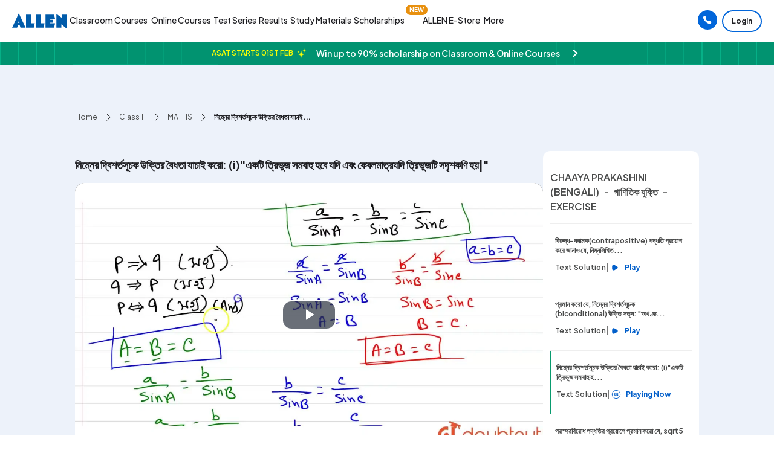

--- FILE ---
content_type: text/javascript
request_url: https://static.allen.in/_next/static/chunks/44900.db67bb7d1893a6a2.js
body_size: 10960
content:
!function(){try{var n="undefined"!=typeof window?window:"undefined"!=typeof global?global:"undefined"!=typeof self?self:{},e=(new n.Error).stack;e&&(n._sentryDebugIds=n._sentryDebugIds||{},n._sentryDebugIds[e]="bc5a5733-2f73-4eee-ae32-6ec66407adf5",n._sentryDebugIdIdentifier="sentry-dbid-bc5a5733-2f73-4eee-ae32-6ec66407adf5")}catch(n){}}();"use strict";(self.webpackChunk_N_E=self.webpackChunk_N_E||[]).push([[44900],{27753:(n,e,t)=>{t.d(e,{A:()=>r});function r(n,e){void 0===e&&(e={});var t=e.insertAt;if(n&&"undefined"!=typeof document){var r=document.head||document.getElementsByTagName("head")[0],i=document.createElement("style");i.type="text/css","top"===t&&r.firstChild?r.insertBefore(i,r.firstChild):r.appendChild(i),i.styleSheet?i.styleSheet.cssText=n:i.appendChild(document.createTextNode(n))}}},44900:(n,e,t)=>{t.r(e),t.d(e,{default:()=>i3});var r=t(7620),i=(0,r.lazy)(function(){return t.e(91808).then(t.bind(t,91808))}),o=(0,r.lazy)(function(){return t.e(40534).then(t.bind(t,40534))}),u=(0,r.lazy)(function(){return t.e(64800).then(t.bind(t,64800))}),l=(0,r.lazy)(function(){return t.e(18426).then(t.bind(t,18426))}),a=(0,r.lazy)(function(){return t.e(48188).then(t.bind(t,48188))}),c=(0,r.lazy)(function(){return t.e(40777).then(t.bind(t,40777))}),d=(0,r.lazy)(function(){return t.e(29079).then(t.bind(t,29079))}),h=(0,r.lazy)(function(){return t.e(50072).then(t.bind(t,50072))}),f=(0,r.lazy)(function(){return t.e(79358).then(t.bind(t,79358))}),b=(0,r.lazy)(function(){return t.e(62255).then(t.bind(t,62255))}),y=(0,r.lazy)(function(){return t.e(5791).then(t.bind(t,5791))}),s=(0,r.lazy)(function(){return t.e(59877).then(t.bind(t,59877))}),z=(0,r.lazy)(function(){return t.e(59947).then(t.bind(t,59947))}),_=(0,r.lazy)(function(){return t.e(54298).then(t.bind(t,54298))}),m=(0,r.lazy)(function(){return t.e(67533).then(t.bind(t,67533))}),p=(0,r.lazy)(function(){return t.e(72852).then(t.bind(t,72852))}),g=(0,r.lazy)(function(){return t.e(24265).then(t.bind(t,46646))}),k=(0,r.lazy)(function(){return t.e(44650).then(t.bind(t,44650))}),w=(0,r.lazy)(function(){return t.e(50222).then(t.bind(t,50222))}),v=(0,r.lazy)(function(){return t.e(31548).then(t.bind(t,31548))}),x=(0,r.lazy)(function(){return t.e(42600).then(t.bind(t,42600))}),E=(0,r.lazy)(function(){return t.e(2431).then(t.bind(t,2431))}),C=(0,r.lazy)(function(){return t.e(87889).then(t.bind(t,87889))}),A=(0,r.lazy)(function(){return t.e(91388).then(t.bind(t,91388))}),B=(0,r.lazy)(function(){return t.e(74102).then(t.bind(t,74102))}),S=(0,r.lazy)(function(){return t.e(27342).then(t.bind(t,27342))}),I=(0,r.lazy)(function(){return t.e(60815).then(t.bind(t,60815))}),R=(0,r.lazy)(function(){return t.e(31175).then(t.bind(t,31175))}),T=(0,r.lazy)(function(){return t.e(42610).then(t.bind(t,42610))}),q=(0,r.lazy)(function(){return t.e(69561).then(t.bind(t,69561))}),N=(0,r.lazy)(function(){return t.e(26732).then(t.bind(t,26732))}),D=(0,r.lazy)(function(){return t.e(91970).then(t.bind(t,91970))}),L=(0,r.lazy)(function(){return t.e(99216).then(t.bind(t,99216))}),O=(0,r.lazy)(function(){return t.e(32715).then(t.bind(t,32715))}),j=(0,r.lazy)(function(){return t.e(17965).then(t.bind(t,17965))}),H=(0,r.lazy)(function(){return t.e(63419).then(t.bind(t,63419))}),M=(0,r.lazy)(function(){return t.e(59448).then(t.bind(t,59448))}),P=(0,r.lazy)(function(){return t.e(84759).then(t.bind(t,84759))}),V=(0,r.lazy)(function(){return t.e(10765).then(t.bind(t,10765))}),F=(0,r.lazy)(function(){return t.e(85642).then(t.bind(t,85642))}),U=(0,r.lazy)(function(){return t.e(38701).then(t.bind(t,38701))}),Z=(0,r.lazy)(function(){return t.e(19470).then(t.bind(t,19470))}),K=(0,r.lazy)(function(){return t.e(41569).then(t.bind(t,41569))}),W=(0,r.lazy)(function(){return t.e(9016).then(t.bind(t,9016))}),G=(0,r.lazy)(function(){return t.e(75010).then(t.bind(t,75010))}),Y=(0,r.lazy)(function(){return t.e(74866).then(t.bind(t,74866))}),J=(0,r.lazy)(function(){return t.e(62209).then(t.bind(t,62209))}),Q=(0,r.lazy)(function(){return t.e(37335).then(t.bind(t,37335))}),X=(0,r.lazy)(function(){return t.e(76031).then(t.bind(t,76031))}),$=(0,r.lazy)(function(){return t.e(85287).then(t.bind(t,85287))}),nn=(0,r.lazy)(function(){return t.e(10611).then(t.bind(t,32992))}),ne=(0,r.lazy)(function(){return t.e(61123).then(t.bind(t,61123))}),nt=(0,r.lazy)(function(){return t.e(83126).then(t.bind(t,83126))}),nr=(0,r.lazy)(function(){return t.e(48975).then(t.bind(t,48975))}),ni=(0,r.lazy)(function(){return t.e(7236).then(t.bind(t,7236))}),no=(0,r.lazy)(function(){return t.e(98639).then(t.bind(t,98639))}),nu=(0,r.lazy)(function(){return t.e(31593).then(t.bind(t,31593))}),nl=(0,r.lazy)(function(){return t.e(65490).then(t.bind(t,65490))}),na=(0,r.lazy)(function(){return t.e(93817).then(t.bind(t,93817))}),nc=(0,r.lazy)(function(){return t.e(65702).then(t.bind(t,65702))}),nd=(0,r.lazy)(function(){return t.e(13144).then(t.bind(t,13144))}),nh=(0,r.lazy)(function(){return t.e(20413).then(t.bind(t,20413))}),nf=(0,r.lazy)(function(){return t.e(78330).then(t.bind(t,78330))}),nb=(0,r.lazy)(function(){return t.e(62221).then(t.bind(t,62221))}),ny=(0,r.lazy)(function(){return t.e(39037).then(t.bind(t,39037))}),ns=(0,r.lazy)(function(){return t.e(38710).then(t.bind(t,38710))}),nz=(0,r.lazy)(function(){return t.e(58942).then(t.bind(t,58942))}),n_=(0,r.lazy)(function(){return t.e(13506).then(t.bind(t,13506))}),nm=(0,r.lazy)(function(){return t.e(83854).then(t.bind(t,83854))}),np=(0,r.lazy)(function(){return t.e(832).then(t.bind(t,832))}),ng=(0,r.lazy)(function(){return t.e(67082).then(t.bind(t,67082))}),nk=(0,r.lazy)(function(){return t.e(61257).then(t.bind(t,61257))}),nw=(0,r.lazy)(function(){return t.e(37972).then(t.bind(t,37972))}),nv=(0,r.lazy)(function(){return t.e(30788).then(t.bind(t,30788))}),nx=(0,r.lazy)(function(){return t.e(67490).then(t.bind(t,67490))}),nE=(0,r.lazy)(function(){return t.e(36263).then(t.bind(t,36263))}),nC=(0,r.lazy)(function(){return t.e(97344).then(t.bind(t,97344))}),nA=(0,r.lazy)(function(){return t.e(24708).then(t.bind(t,24708))}),nB=(0,r.lazy)(function(){return t.e(84821).then(t.bind(t,84821))}),nS=(0,r.lazy)(function(){return t.e(69178).then(t.bind(t,69178))}),nI=(0,r.lazy)(function(){return t.e(6643).then(t.bind(t,6643))}),nR=(0,r.lazy)(function(){return t.e(15139).then(t.bind(t,15139))}),nT=(0,r.lazy)(function(){return t.e(98536).then(t.bind(t,98536))}),nq=(0,r.lazy)(function(){return t.e(80344).then(t.bind(t,80344))}),nN=(0,r.lazy)(function(){return t.e(37645).then(t.bind(t,37645))}),nD=(0,r.lazy)(function(){return t.e(36528).then(t.bind(t,36528))}),nL=(0,r.lazy)(function(){return t.e(94830).then(t.bind(t,94830))}),nO=(0,r.lazy)(function(){return t.e(74347).then(t.bind(t,29585))}),nj=(0,r.lazy)(function(){return t.e(13187).then(t.bind(t,13187))}),nH=(0,r.lazy)(function(){return t.e(14143).then(t.bind(t,14143))}),nM=(0,r.lazy)(function(){return t.e(15747).then(t.bind(t,15747))}),nP=(0,r.lazy)(function(){return t.e(77200).then(t.bind(t,77200))}),nV=(0,r.lazy)(function(){return t.e(30938).then(t.bind(t,30938))}),nF=(0,r.lazy)(function(){return t.e(83176).then(t.bind(t,83176))}),nU=(0,r.lazy)(function(){return t.e(50952).then(t.bind(t,50952))}),nZ=(0,r.lazy)(function(){return t.e(85568).then(t.bind(t,85568))}),nK=(0,r.lazy)(function(){return t.e(41553).then(t.bind(t,41553))}),nW=(0,r.lazy)(function(){return t.e(45376).then(t.bind(t,45376))}),nG=(0,r.lazy)(function(){return t.e(48303).then(t.bind(t,48303))}),nY=(0,r.lazy)(function(){return t.e(9301).then(t.bind(t,9301))}),nJ=(0,r.lazy)(function(){return t.e(27173).then(t.bind(t,27173))}),nQ=(0,r.lazy)(function(){return t.e(91184).then(t.bind(t,91184))}),nX=(0,r.lazy)(function(){return t.e(69838).then(t.bind(t,69838))}),n$=(0,r.lazy)(function(){return t.e(14082).then(t.bind(t,14082))}),n0=(0,r.lazy)(function(){return t.e(91403).then(t.bind(t,91403))}),n3=(0,r.lazy)(function(){return t.e(49741).then(t.bind(t,49741))}),n7=(0,r.lazy)(function(){return t.e(57849).then(t.bind(t,57849))}),n4=(0,r.lazy)(function(){return t.e(50179).then(t.bind(t,50179))}),n1=(0,r.lazy)(function(){return t.e(94448).then(t.bind(t,94448))}),n6=(0,r.lazy)(function(){return t.e(32131).then(t.bind(t,32131))}),n9=(0,r.lazy)(function(){return t.e(50731).then(t.bind(t,50731))}),n2=(0,r.lazy)(function(){return t.e(24394).then(t.bind(t,24394))}),n5=(0,r.lazy)(function(){return t.e(76765).then(t.bind(t,76765))}),n8=(0,r.lazy)(function(){return t.e(45391).then(t.bind(t,45391))}),en=(0,r.lazy)(function(){return t.e(91112).then(t.bind(t,91112))}),ee=(0,r.lazy)(function(){return t.e(2360).then(t.bind(t,2360))}),et=(0,r.lazy)(function(){return t.e(43246).then(t.bind(t,43246))}),er=(0,r.lazy)(function(){return t.e(53525).then(t.bind(t,53525))}),ei=(0,r.lazy)(function(){return t.e(65799).then(t.bind(t,65799))}),eo=(0,r.lazy)(function(){return t.e(13646).then(t.bind(t,13646))}),eu=(0,r.lazy)(function(){return t.e(34743).then(t.bind(t,34743))}),el=(0,r.lazy)(function(){return t.e(37867).then(t.bind(t,37867))}),ea=(0,r.lazy)(function(){return t.e(30672).then(t.bind(t,30672))}),ec=(0,r.lazy)(function(){return t.e(93113).then(t.bind(t,93113))}),ed=(0,r.lazy)(function(){return t.e(18970).then(t.bind(t,18970))}),eh=(0,r.lazy)(function(){return t.e(52979).then(t.bind(t,52979))}),ef=(0,r.lazy)(function(){return t.e(11886).then(t.bind(t,11886))}),eb=(0,r.lazy)(function(){return t.e(90620).then(t.bind(t,90620))}),ey=(0,r.lazy)(function(){return t.e(54885).then(t.bind(t,54885))}),es=(0,r.lazy)(function(){return t.e(54919).then(t.bind(t,54919))}),ez=(0,r.lazy)(function(){return t.e(53688).then(t.bind(t,53688))}),e_=(0,r.lazy)(function(){return t.e(25205).then(t.bind(t,25205))}),em=(0,r.lazy)(function(){return t.e(85471).then(t.bind(t,85471))}),ep=(0,r.lazy)(function(){return t.e(60057).then(t.bind(t,60057))}),eg=(0,r.lazy)(function(){return t.e(66453).then(t.bind(t,66453))}),ek=(0,r.lazy)(function(){return t.e(28472).then(t.bind(t,28472))}),ew=(0,r.lazy)(function(){return t.e(49873).then(t.bind(t,49873))}),ev=(0,r.lazy)(function(){return t.e(44645).then(t.bind(t,44645))}),ex=(0,r.lazy)(function(){return t.e(86987).then(t.bind(t,86987))}),eE=(0,r.lazy)(function(){return t.e(46260).then(t.bind(t,46260))}),eC=(0,r.lazy)(function(){return t.e(63268).then(t.bind(t,63268))}),eA=(0,r.lazy)(function(){return t.e(57146).then(t.bind(t,57146))}),eB=(0,r.lazy)(function(){return t.e(98309).then(t.bind(t,98309))}),eS=(0,r.lazy)(function(){return t.e(4381).then(t.bind(t,4381))}),eI=(0,r.lazy)(function(){return t.e(9549).then(t.bind(t,9549))}),eR=(0,r.lazy)(function(){return t.e(82174).then(t.bind(t,82174))}),eT=(0,r.lazy)(function(){return t.e(88033).then(t.bind(t,88033))}),eq=(0,r.lazy)(function(){return t.e(77494).then(t.bind(t,77494))}),eN=(0,r.lazy)(function(){return t.e(63429).then(t.bind(t,63429))}),eD=(0,r.lazy)(function(){return t.e(23936).then(t.bind(t,23936))}),eL=(0,r.lazy)(function(){return t.e(60161).then(t.bind(t,60161))}),eO=(0,r.lazy)(function(){return t.e(41376).then(t.bind(t,41376))}),ej=(0,r.lazy)(function(){return t.e(31809).then(t.bind(t,31809))}),eH=(0,r.lazy)(function(){return t.e(49156).then(t.bind(t,49156))}),eM=(0,r.lazy)(function(){return t.e(41503).then(t.bind(t,41503))}),eP=(0,r.lazy)(function(){return t.e(23403).then(t.bind(t,23403))}),eV=(0,r.lazy)(function(){return t.e(78970).then(t.bind(t,78970))}),eF=(0,r.lazy)(function(){return t.e(66796).then(t.bind(t,66796))}),eU=(0,r.lazy)(function(){return t.e(72988).then(t.bind(t,50607))}),eZ=(0,r.lazy)(function(){return t.e(31362).then(t.bind(t,31362))}),eK=(0,r.lazy)(function(){return t.e(60755).then(t.bind(t,60755))}),eW=(0,r.lazy)(function(){return t.e(73305).then(t.bind(t,73305))}),eG=(0,r.lazy)(function(){return t.e(49411).then(t.bind(t,49411))}),eY=(0,r.lazy)(function(){return t.e(99033).then(t.bind(t,99033))}),eJ=(0,r.lazy)(function(){return t.e(56326).then(t.bind(t,56326))}),eQ=(0,r.lazy)(function(){return t.e(53098).then(t.bind(t,97860))}),eX=(0,r.lazy)(function(){return t.e(17506).then(t.bind(t,17506))}),e$=(0,r.lazy)(function(){return t.e(49758).then(t.bind(t,49758))}),e0=(0,r.lazy)(function(){return t.e(78973).then(t.bind(t,78973))}),e3=(0,r.lazy)(function(){return t.e(28348).then(t.bind(t,28348))}),e7=(0,r.lazy)(function(){return t.e(17763).then(t.bind(t,17763))}),e4=(0,r.lazy)(function(){return t.e(76052).then(t.bind(t,76052))}),e1=(0,r.lazy)(function(){return t.e(68789).then(t.bind(t,68789))}),e6=(0,r.lazy)(function(){return t.e(54213).then(t.bind(t,54213))}),e9=(0,r.lazy)(function(){return t.e(35579).then(t.bind(t,35579))}),e2=(0,r.lazy)(function(){return t.e(33389).then(t.bind(t,33389))}),e5=(0,r.lazy)(function(){return t.e(23652).then(t.bind(t,23652))}),e8=(0,r.lazy)(function(){return t.e(97114).then(t.bind(t,97114))}),tn=(0,r.lazy)(function(){return t.e(44891).then(t.bind(t,44891))}),te=(0,r.lazy)(function(){return t.e(63804).then(t.bind(t,63804))}),tt=(0,r.lazy)(function(){return t.e(55809).then(t.bind(t,55809))}),tr=(0,r.lazy)(function(){return t.e(2777).then(t.bind(t,2777))}),ti=(0,r.lazy)(function(){return t.e(4500).then(t.bind(t,4500))}),to=(0,r.lazy)(function(){return t.e(27497).then(t.bind(t,27497))}),tu=(0,r.lazy)(function(){return t.e(93361).then(t.bind(t,93361))}),tl=(0,r.lazy)(function(){return t.e(34471).then(t.bind(t,34471))}),ta=(0,r.lazy)(function(){return t.e(25147).then(t.bind(t,25147))}),tc=(0,r.lazy)(function(){return t.e(60509).then(t.bind(t,60509))}),td=(0,r.lazy)(function(){return t.e(71314).then(t.bind(t,71314))}),th=(0,r.lazy)(function(){return t.e(21618).then(t.bind(t,21618))}),tf=(0,r.lazy)(function(){return t.e(38943).then(t.bind(t,38943))}),tb=(0,r.lazy)(function(){return t.e(39713).then(t.bind(t,39713))}),ty=(0,r.lazy)(function(){return t.e(64546).then(t.bind(t,64546))}),ts=(0,r.lazy)(function(){return t.e(89202).then(t.bind(t,89202))}),tz=(0,r.lazy)(function(){return t.e(90603).then(t.bind(t,90603))}),t_=(0,r.lazy)(function(){return t.e(43095).then(t.bind(t,43095))}),tm=(0,r.lazy)(function(){return t.e(4461).then(t.bind(t,4461))}),tp=(0,r.lazy)(function(){return t.e(61882).then(t.bind(t,61882))}),tg=(0,r.lazy)(function(){return t.e(20377).then(t.bind(t,20377))}),tk=(0,r.lazy)(function(){return t.e(76376).then(t.bind(t,76376))}),tw=(0,r.lazy)(function(){return t.e(58138).then(t.bind(t,58138))}),tv=(0,r.lazy)(function(){return t.e(28584).then(t.bind(t,28584))}),tx=(0,r.lazy)(function(){return t.e(79262).then(t.bind(t,79262))}),tE=(0,r.lazy)(function(){return t.e(40046).then(t.bind(t,40046))}),tC=(0,r.lazy)(function(){return t.e(50991).then(t.bind(t,50991))}),tA=(0,r.lazy)(function(){return t.e(99947).then(t.bind(t,99947))}),tB=(0,r.lazy)(function(){return t.e(85680).then(t.bind(t,85680))}),tS=(0,r.lazy)(function(){return t.e(80517).then(t.bind(t,80517))}),tI=(0,r.lazy)(function(){return t.e(81425).then(t.bind(t,81425))}),tR=(0,r.lazy)(function(){return t.e(50480).then(t.bind(t,50480))}),tT=(0,r.lazy)(function(){return t.e(95265).then(t.bind(t,95265))}),tq=(0,r.lazy)(function(){return t.e(40240).then(t.bind(t,40240))}),tN=(0,r.lazy)(function(){return t.e(81831).then(t.bind(t,81831))}),tD=(0,r.lazy)(function(){return t.e(44043).then(t.bind(t,44043))}),tL=(0,r.lazy)(function(){return t.e(20171).then(t.bind(t,20171))}),tO=(0,r.lazy)(function(){return t.e(93204).then(t.bind(t,93204))}),tj=(0,r.lazy)(function(){return t.e(93912).then(t.bind(t,93912))}),tH=(0,r.lazy)(function(){return t.e(31615).then(t.bind(t,31615))}),tM=(0,r.lazy)(function(){return t.e(81581).then(t.bind(t,81581))}),tP=(0,r.lazy)(function(){return t.e(66828).then(t.bind(t,66828))}),tV=(0,r.lazy)(function(){return t.e(50746).then(t.bind(t,50746))}),tF=(0,r.lazy)(function(){return t.e(72775).then(t.bind(t,72775))}),tU=(0,r.lazy)(function(){return t.e(1957).then(t.bind(t,1957))}),tZ=(0,r.lazy)(function(){return t.e(71608).then(t.bind(t,71608))}),tK=(0,r.lazy)(function(){return t.e(80783).then(t.bind(t,80783))}),tW=(0,r.lazy)(function(){return t.e(17285).then(t.bind(t,62047))}),tG=(0,r.lazy)(function(){return t.e(10689).then(t.bind(t,10689))}),tY=(0,r.lazy)(function(){return t.e(10071).then(t.bind(t,10071))}),tJ=(0,r.lazy)(function(){return t.e(6301).then(t.bind(t,6301))}),tQ=(0,r.lazy)(function(){return t.e(58310).then(t.bind(t,58310))}),tX=(0,r.lazy)(function(){return t.e(4207).then(t.bind(t,4207))}),t$=(0,r.lazy)(function(){return t.e(26787).then(t.bind(t,26787))}),t0=(0,r.lazy)(function(){return t.e(23285).then(t.bind(t,23285))}),t3=(0,r.lazy)(function(){return t.e(19492).then(t.bind(t,19492))}),t7=(0,r.lazy)(function(){return t.e(79928).then(t.bind(t,79928))}),t4=(0,r.lazy)(function(){return t.e(41929).then(t.bind(t,41929))}),t1=(0,r.lazy)(function(){return t.e(45779).then(t.bind(t,45779))}),t6=(0,r.lazy)(function(){return t.e(87408).then(t.bind(t,87408))}),t9=(0,r.lazy)(function(){return t.e(66749).then(t.bind(t,66749))}),t2=(0,r.lazy)(function(){return t.e(78114).then(t.bind(t,78114))}),t5=(0,r.lazy)(function(){return t.e(40244).then(t.bind(t,40244))}),t8=(0,r.lazy)(function(){return t.e(19709).then(t.bind(t,19709))}),rn=(0,r.lazy)(function(){return t.e(96192).then(t.bind(t,96192))}),re=(0,r.lazy)(function(){return t.e(79586).then(t.bind(t,79586))}),rt=(0,r.lazy)(function(){return t.e(25420).then(t.bind(t,25420))}),rr=(0,r.lazy)(function(){return t.e(37803).then(t.bind(t,37803))}),ri=(0,r.lazy)(function(){return t.e(65111).then(t.bind(t,65111))}),ro=(0,r.lazy)(function(){return t.e(70745).then(t.bind(t,70745))}),ru=(0,r.lazy)(function(){return t.e(83684).then(t.bind(t,83684))}),rl=(0,r.lazy)(function(){return t.e(43561).then(t.bind(t,43561))}),ra=(0,r.lazy)(function(){return t.e(62165).then(t.bind(t,62165))}),rc=(0,r.lazy)(function(){return t.e(10815).then(t.bind(t,10815))}),rd=(0,r.lazy)(function(){return t.e(32764).then(t.bind(t,32764))}),rh=(0,r.lazy)(function(){return t.e(53888).then(t.bind(t,31507))}),rf=(0,r.lazy)(function(){return t.e(10697).then(t.bind(t,10697))}),rb=(0,r.lazy)(function(){return t.e(83062).then(t.bind(t,83062))}),ry=(0,r.lazy)(function(){return t.e(91084).then(t.bind(t,91084))}),rs=(0,r.lazy)(function(){return t.e(88295).then(t.bind(t,88295))}),rz=(0,r.lazy)(function(){return t.e(7018).then(t.bind(t,7018))}),r_=(0,r.lazy)(function(){return t.e(36570).then(t.bind(t,36570))}),rm=(0,r.lazy)(function(){return t.e(86741).then(t.bind(t,86741))}),rp=(0,r.lazy)(function(){return t.e(27575).then(t.bind(t,27575))}),rg=(0,r.lazy)(function(){return t.e(9985).then(t.bind(t,9985))}),rk=(0,r.lazy)(function(){return t.e(45730).then(t.bind(t,45730))}),rw=(0,r.lazy)(function(){return t.e(36621).then(t.bind(t,36621))}),rv=(0,r.lazy)(function(){return t.e(64689).then(t.bind(t,64689))}),rx=(0,r.lazy)(function(){return t.e(85007).then(t.bind(t,85007))}),rE=(0,r.lazy)(function(){return t.e(87404).then(t.bind(t,87404))}),rC=(0,r.lazy)(function(){return t.e(14737).then(t.bind(t,14737))}),rA=(0,r.lazy)(function(){return t.e(80791).then(t.bind(t,80791))}),rB=(0,r.lazy)(function(){return t.e(83805).then(t.bind(t,83805))}),rS=(0,r.lazy)(function(){return t.e(71452).then(t.bind(t,71452))}),rI=(0,r.lazy)(function(){return t.e(19701).then(t.bind(t,19701))}),rR=(0,r.lazy)(function(){return t.e(33340).then(t.bind(t,33340))}),rT=(0,r.lazy)(function(){return t.e(58237).then(t.bind(t,58237))}),rq=(0,r.lazy)(function(){return t.e(52430).then(t.bind(t,52430))}),rN=(0,r.lazy)(function(){return t.e(43673).then(t.bind(t,43673))}),rD=(0,r.lazy)(function(){return t.e(7592).then(t.bind(t,7592))}),rL=(0,r.lazy)(function(){return t.e(73975).then(t.bind(t,73975))}),rO=(0,r.lazy)(function(){return t.e(81258).then(t.bind(t,81258))}),rj=(0,r.lazy)(function(){return t.e(99049).then(t.bind(t,99049))}),rH=(0,r.lazy)(function(){return t.e(84298).then(t.bind(t,84298))}),rM=(0,r.lazy)(function(){return t.e(51).then(t.bind(t,51))}),rP=(0,r.lazy)(function(){return t.e(72496).then(t.bind(t,72496))}),rV=(0,r.lazy)(function(){return t.e(54091).then(t.bind(t,54091))}),rF=(0,r.lazy)(function(){return t.e(42291).then(t.bind(t,42291))}),rU=(0,r.lazy)(function(){return t.e(32454).then(t.bind(t,32454))}),rZ=(0,r.lazy)(function(){return t.e(54465).then(t.bind(t,54465))}),rK=(0,r.lazy)(function(){return t.e(57133).then(t.bind(t,57133))}),rW=(0,r.lazy)(function(){return t.e(50400).then(t.bind(t,50400))}),rG=(0,r.lazy)(function(){return t.e(81215).then(t.bind(t,81215))}),rY=(0,r.lazy)(function(){return t.e(99e3).then(t.bind(t,99e3))}),rJ=(0,r.lazy)(function(){return t.e(4623).then(t.bind(t,4623))}),rQ=(0,r.lazy)(function(){return t.e(31087).then(t.bind(t,31087))}),rX=(0,r.lazy)(function(){return t.e(36179).then(t.bind(t,36179))}),r$=(0,r.lazy)(function(){return t.e(78785).then(t.bind(t,78785))}),r0=(0,r.lazy)(function(){return t.e(76927).then(t.bind(t,76927))}),r3=(0,r.lazy)(function(){return t.e(29728).then(t.bind(t,29728))}),r7=(0,r.lazy)(function(){return t.e(7955).then(t.bind(t,7955))}),r4=(0,r.lazy)(function(){return t.e(25690).then(t.bind(t,25690))}),r1=(0,r.lazy)(function(){return t.e(79045).then(t.bind(t,79045))}),r6=(0,r.lazy)(function(){return t.e(53991).then(t.bind(t,53991))}),r9=(0,r.lazy)(function(){return t.e(9640).then(t.bind(t,9640))}),r2=(0,r.lazy)(function(){return t.e(15666).then(t.bind(t,15666))}),r5=(0,r.lazy)(function(){return t.e(69546).then(t.bind(t,69546))}),r8=(0,r.lazy)(function(){return t.e(35399).then(t.bind(t,35399))}),ie=(0,r.lazy)(function(){return t.e(82008).then(t.bind(t,82008))}),it=(0,r.lazy)(function(){return t.e(70713).then(t.bind(t,70713))}),ir=(0,r.lazy)(function(){return t.e(998).then(t.bind(t,998))}),ii=(0,r.lazy)(function(){return t.e(22834).then(t.bind(t,22834))}),io=(0,r.lazy)(function(){return t.e(23615).then(t.bind(t,23615))}),iu=(0,r.lazy)(function(){return t.e(33513).then(t.bind(t,33513))}),il=(0,r.lazy)(function(){return t.e(35421).then(t.bind(t,35421))}),ia=(0,r.lazy)(function(){return t.e(98670).then(t.bind(t,98670))}),ic=(0,r.lazy)(function(){return t.e(94441).then(t.bind(t,94441))}),id=(0,r.lazy)(function(){return t.e(93749).then(t.bind(t,93749))}),ih=(0,r.lazy)(function(){return t.e(93205).then(t.bind(t,93205))}),ib=(0,r.lazy)(function(){return t.e(90732).then(t.bind(t,90732))}),iy=(0,r.lazy)(function(){return t.e(79286).then(t.bind(t,79286))}),is=(0,r.lazy)(function(){return t.e(23311).then(t.bind(t,23311))}),iz=(0,r.lazy)(function(){return t.e(84536).then(t.bind(t,84536))}),i_=(0,r.lazy)(function(){return t.e(60622).then(t.bind(t,60622))}),im=(0,r.lazy)(function(){return t.e(90756).then(t.bind(t,90756))}),ip=(0,r.lazy)(function(){return t.e(21062).then(t.bind(t,21062))}),ig=(0,r.lazy)(function(){return t.e(46117).then(t.bind(t,46117))}),ik=(0,r.lazy)(function(){return t.e(99522).then(t.bind(t,99522))}),iw=(0,r.lazy)(function(){return t.e(75903).then(t.bind(t,75903))}),iv=(0,r.lazy)(function(){return t.e(79043).then(t.bind(t,79043))}),ix=(0,r.lazy)(function(){return t.e(12654).then(t.bind(t,12654))}),iE=(0,r.lazy)(function(){return t.e(9744).then(t.bind(t,9744))}),iC=(0,r.lazy)(function(){return t.e(68030).then(t.bind(t,68030))}),iA=(0,r.lazy)(function(){return t.e(8130).then(t.bind(t,8130))}),iB=(0,r.lazy)(function(){return t.e(2727).then(t.bind(t,2727))}),iS=(0,r.lazy)(function(){return t.e(57516).then(t.bind(t,57516))}),iI=(0,r.lazy)(function(){return t.e(43199).then(t.bind(t,43199))}),iR=(0,r.lazy)(function(){return t.e(37047).then(t.bind(t,37047))}),iT=(0,r.lazy)(function(){return t.e(74023).then(t.bind(t,74023))}),iq=(0,r.lazy)(function(){return t.e(40055).then(t.bind(t,40055))}),iN=(0,r.lazy)(function(){return t.e(72207).then(t.bind(t,72207))}),iD=(0,r.lazy)(function(){return t.e(13541).then(t.bind(t,13541))}),iL=(0,r.lazy)(function(){return t.e(40233).then(t.bind(t,40233))}),iO=(0,r.lazy)(function(){return t.e(90714).then(t.bind(t,90714))}),ij=(0,r.lazy)(function(){return t.e(90868).then(t.bind(t,90868))}),iH=(0,r.lazy)(function(){return t.e(34781).then(t.bind(t,34781))}),iM=(0,r.lazy)(function(){return t.e(19855).then(t.bind(t,19855))}),iP=(0,r.lazy)(function(){return t.e(97072).then(t.bind(t,97072))}),iV=(0,r.lazy)(function(){return t.e(49673).then(t.bind(t,49673))}),iF=(0,r.lazy)(function(){return t.e(93137).then(t.bind(t,15518))}),iU=(0,r.lazy)(function(){return t.e(67194).then(t.bind(t,67194))}),iZ=(0,r.lazy)(function(){return t.e(49619).then(t.bind(t,49619))}),iK=(0,r.lazy)(function(){return t.e(44300).then(t.bind(t,44300))}),iW=(0,r.lazy)(function(){return t.e(15431).then(t.bind(t,15431))}),iG=(0,r.lazy)(function(){return t.e(4011).then(t.bind(t,4011))}),iY={add_circle:i,alert_square:o,answer_key:l,notification_bold:tm,minus_circle:tl,minus_circle_filled:iv,allen_home:u,minus:ta,headphone:ew,"archive-tick":a,"archive-tick-mark":c,arrow_down_bold:s,arrow_down_linear:b,arrow_up_linear:B,arrow_up_right:I,arrow_decrease_solid:r$,arrow_left_linear:_,arrow_right_linear:g,arrow_left_linear_bold:m,arrow_right_linear_bold:k,arrow_left:z,arrow_right_2_bold:E,arrow_right_2:v,arrow_right:p,"arrow-circle-left":d,"arrow-circle-right":h,"arrow-down-v1":y,"arrow-left":z,"arrow-right-simple":w,"arrow-right":p,"arrow-right-v3-bold":x,"arrow-square-down":C,"arrow-square-up":A,"arrow-up-v1":S,award_bold:q,bio_icon:N,bolt:D,"book-bold":O,book:L,book_square:P,brain:H,break:M,building:V,calendar:F,calendar_stroked:U,"calendar-add":Z,"call-calling-bold":W,"camera-message":J,"camera-slash":Q,check:nr,camera:G,"camera-filled":Y,cancel:X,chart_1_bold:nn,chart:$,checked_radio_button:il,chart_flash:ne,chemistry_icon:ni,chevron_bottom:no,chevron_left:nu,chevron_right:nl,circle:na,outline_circle:nc,"classroom-filled":nd,clipboard_text_bold:nb,clock:ny,clock_bold:ns,close_circle_bold:nz,"close-circle":nz,"close-icon-circle":nm,closeIcon:n_,closeImage:np,close:ng,clipboard_text:nf,clipboard_star:nh,"communication-address":nk,copy:nv,"copy-new":nx,"copy-success":nE,concave_sticker:iu,copy_success_bold:nC,countdown:nA,courses:nB,"course-details":nS,cross:nR,crop:nI,"cross-circle-bold":nT,cross_inverse:nN,crossImg:nq,crown:nD,cup:nL,custom_practice:nO,danger:nj,default_icon:nH,"document-text":r0,document:nF,document_2:nV,doubts_bot:nM,download:nU,download_circle:nZ,"document-edit-linear":tC,"drop-down-icon":nY,"drag-n-drop-icon":nG,edit:nJ,"edit-icon":nQ,"edit-lined":nX,eraser:n3,en:n0,english:n0,event:n4,eng_icon:n$,excel:n1,exclusive:n6,export:n9,eye_bold:n5,eye_slash_bold:en,eye_slash:n8,eye:n2,facebook:ee,fileIm:et,FillImg:er,filter:ei,"filter-linear":eo,"file-filled":iZ,flag:eu,flag_bold:ea,flag_v2:el,"flash-bold":ed,flash:ec,"forward-arrow":eh,forward_arrow_full:ef,freemium_study:eb,gallery:ey,"group-lock":em,guj:ep,hard:ek,"hin-eng":ev,hindi:ex,home:ip,IC_SCHEDULED_CLOCK:ns,ic_scheduled_clock:ns,ic_handbook_filled:eg,ic_notes_filled:nw,ic_book_filled:j,IC_WHATSAPP_CONTACT:rQ,IC_CALL_CONTACT:K,"idcard-details":eE,import:eC,improvement_book:eA,info_outline:eT,info_bold:eI,"info-circle-bold":eR,"info-circle-red":eB,"info-circle":eB,"info-circle-filled":eS,gift:es,"grid-icon":ez,"grid-icon-full":e_,"attendance-icon":R,"attendance-icon-full":T,information_bold:eq,instagram:eN,leaf_left:eD,leaf_right:eL,left_leaf:eO,right_leaf:ej,legend:e3,library_filled:eH,like_shapes_bold:eM,linkedin:eZ,line:eP,linear_bookmark_2:eV,linear_briefcase:eF,"live-linear":eK,linear_clipboard_tick:eU,live_mode_icon:eW,"live-recorded":eG,list:eY,loader:eJ,"location-filled":eX,"location-stroke":e$,lock:eQ,lock_Bold:e0,maths_icon:e1,magin_pen:e7,magic_pen_bold:e4,maximize:e9,minimize:tu,mental_ability_icon:e2,chat_message:e8,message_text_bold:ti,"message-question-linear":tt,"message-question":te,"message-notification":tn,message:e5,"messages-3-bold":tr,"microphone-2":to,"microphone-filled":iV,"mirroring-screen-bold":tc,mixed_mode_icon:td,"money-recieve":th,need_improvement:tf,"note-2":tb,note_bold:ts,"note-2-bold":ty,notespdf:tT,notebook_pen:tz,note_text:iA,note_stand:iB,notification_bell:t_,notification_class_tag:tp,multi_people_header_icon:tg,notification_doubt_tag:tk,notification_general_tag:tw,notification_homework_tag:tv,notification_noticeboard_tag:tx,notification_test_tag:tE,"paper-clip":tA,"parents-undertaking":tB,"parent-and-guardian":tS,"pause-circle":tI,"payment-method":tR,pdf:tT,"pdf-filled":iF,"profile-filled":iU,performance:tq,phone_filled:tN,physics_icon:tD,"play-white":tO,play:tL,plus:tj,plus_round:tH,practice:tM,prepare:L,profile:tV,profile_2user:tF,print:tP,question:tZ,question_circle:tU,receipt:tK,redo:tJ,recorded_mode_icon:tY,rotate:tQ,"rotate-left":t$,"round-cross":t0,"send-bold":t7,"send-chat":t4,"send-live":t6,"draft-icon":nW,"send-linear":t1,"setting-4":t9,"setting-5":t2,share:t5,shield:t8,"shield-tick-bold":rn,skip:re,slider:rt,slider_horizontal_bold:rr,social_icon:ri,solve:ro,success_tick:rl,streaming_bold:rh,search:t3,star:ra,stars:rc,star_pentagram:rd,stop:rf,"student-details":rb,"table-bulb":ry,teacher_board:rs,tests:rz,tests_stroked:r_,thrash:rm,three_dots:rp,thumbs_up:rg,thumbs_up_solid:rk,thumbs_up_outline:rw,thunder:rv,tick_circle_bold:rx,"tick-circle-bold":rx,"tick-circle-linear":rC,"tick-circle-yes":rA,"tick-circle":rE,tickImg:rI,"tick-group":rS,"tick-linear":nt,tick:rR,ticket_discount_bold:rB,time:rT,trash_square:rq,timetable:F,twitter:rN,"two-pager":rD,undo:rL,unchecked_radio_button:ia,user_octagon_bold:rj,upward_graph:rO,"user-solid-frame":rH,vector:rM,video_circle_bold:rF,video_play:rU,video_play_bold:rZ,video_play_bold_v2:rK,"video-thumb":rW,video:rP,video_bold:rV,video_stand:iS,volume_high:rG,"video-filled":iK,"warning-2-bold":rY,"watch-and-confirm":rJ,youtube:rX,"room-icon":tX,"document-download":nP,"arrow-down-circle":f,"recieve-square":tW,recorded:tG,sort:ru,ic_quiz:r3,ic_flashcard_filled:r7,"mui-arrow-forward-ios":r4,"mui-arrow-forward":r1,"mui-chevron-left":r6,"mui-close":r9,"mui-keyboard-arrow-down":r2,"mui-keyboard-arrow-right":r5,"mui-keyboard-arrow-up":r8,"mui-keyboard-backspace":ie,"mui-menu":it,"mui-search":ir,"mui-text-format":ii,"mui-expanded-circle-down":io,"plus-bold":ic,"right-arrow-bold":id,"fire-v2":ih,"low-accuracy":ib,"low-attempt":iy,declined:is,"level-up":iz,"info-circle-bold-v2":i_,"arrow-circle-right-filled":im,"delivery-in-transit":ig,"phone-book":ik,zoology_icon:iw,allen_book:ix,"slider-horizontal-v1":iE,transfer:iC,send:iI,circle_play_audio:iN,circle_stop_audio:iD,marks:e6,error:n7,sent_for_rechecking:iR,send_for_rechecking:iT,history_stroke:iq,pause:iL,"offline-class":ij,"online-class":iO,"drop-up-icon":iH,"cloud-arrow-up":iM,"refresh-circle":iP,ic_biology_filled:(0,r.lazy)(function(){return t.e(88540).then(t.bind(t,88540))}),ic_botany_filled:(0,r.lazy)(function(){return t.e(1320).then(t.bind(t,1320))}),ic_botany_stroke:(0,r.lazy)(function(){return t.e(3208).then(t.bind(t,3208))}),ic_chemistry_filled:(0,r.lazy)(function(){return t.e(37849).then(t.bind(t,37849))}),ic_chemistry_stroke:(0,r.lazy)(function(){return t.e(17825).then(t.bind(t,17825))}),ic_commerce_filled:(0,r.lazy)(function(){return t.e(47078).then(t.bind(t,47078))}),ic_commerce_stroke:(0,r.lazy)(function(){return t.e(29554).then(t.bind(t,29554))}),ic_computer_science_filled:(0,r.lazy)(function(){return t.e(15790).then(t.bind(t,15790))}),ic_computer_science_stroke:(0,r.lazy)(function(){return t.e(94890).then(t.bind(t,94890))}),ic_alphabets_filled:(0,r.lazy)(function(){return t.e(63095).then(t.bind(t,63095))}),ic_english_stroke:(0,r.lazy)(function(){return t.e(55096).then(t.bind(t,55096))}),ic_gujarati_stroke:(0,r.lazy)(function(){return t.e(83274).then(t.bind(t,83274))}),ic_hindi_english_stroke:(0,r.lazy)(function(){return t.e(85285).then(t.bind(t,7666))}),ic_hindi_stroke:(0,r.lazy)(function(){return t.e(22635).then(t.bind(t,22635))}),ic_inorganic_chemistry_filled:(0,r.lazy)(function(){return t.e(30223).then(t.bind(t,30223))}),ic_inorganic_chemistry_stroke:(0,r.lazy)(function(){return t.e(3603).then(t.bind(t,3603))}),ic_life_science_filled:(0,r.lazy)(function(){return t.e(18943).then(t.bind(t,18943))}),ic_life_science_stroke:(0,r.lazy)(function(){return t.e(9507).then(t.bind(t,9507))}),ic_maths_stroke:(0,r.lazy)(function(){return t.e(94304).then(t.bind(t,94304))}),ic_mental_ability_filled:(0,r.lazy)(function(){return t.e(61534).then(t.bind(t,61534))}),ic_mental_ability_stroke:(0,r.lazy)(function(){return t.e(49722).then(t.bind(t,49722))}),ic_organic_chemistry_stroke:(0,r.lazy)(function(){return t.e(1720).then(t.bind(t,1720))}),ic_physical_chemistry_filled:(0,r.lazy)(function(){return t.e(31946).then(t.bind(t,31946))}),ic_physical_chemistry_stroke:(0,r.lazy)(function(){return t.e(31670).then(t.bind(t,31670))}),ic_physical_science_stroke:(0,r.lazy)(function(){return t.e(20326).then(t.bind(t,20326))}),ic_physics_filled:(0,r.lazy)(function(){return t.e(44022).then(t.bind(t,44022))}),ic_physics_stroke:(0,r.lazy)(function(){return t.e(79170).then(t.bind(t,79170))}),ic_sanskrit_stroke:(0,r.lazy)(function(){return t.e(89754).then(t.bind(t,89754))}),ic_social_science_filled:(0,r.lazy)(function(){return t.e(70180).then(t.bind(t,70180))}),ic_social_science_stroke:(0,r.lazy)(function(){return t.e(89668).then(t.bind(t,89668))}),ic_zoology_filled:(0,r.lazy)(function(){return t.e(11122).then(t.bind(t,11122))}),ic_zoology_stroke:(0,r.lazy)(function(){return t.e(75054).then(t.bind(t,75054))}),"swap-icon-outline":iW,"swap-icon-filled":iG,"download-outline":nK,quiz_pending:(0,r.lazy)(function(){return t.e(63123).then(t.bind(t,85504))}),quiz_completed:(0,r.lazy)(function(){return t.e(77377).then(t.bind(t,99758))}),transaction:(0,r.lazy)(function(){return t.e(92415).then(t.bind(t,92415))}),"partial-correct-icon":(0,r.lazy)(function(){return t.e(46992).then(t.bind(t,46992))}),"cart-linear":(0,r.lazy)(function(){return t.e(39359).then(t.bind(t,39359))}),"scholarship-linear":(0,r.lazy)(function(){return t.e(6787).then(t.bind(t,6787))})},iJ=Object.keys(iY);iJ.reduce(function(n,e){return n[e]=e,n},{});var iQ=t(86933),iX=t(42793),i$=t(8463);let i0=n=>{let{resetErrorBoundary:e}=n;return r.createElement("div",{onClick:e},r.createElement(i$.A,{src:iX.A,alt:"no-image",loading:"eager",className:"object-cover"}))},i3=n=>{if(iJ.includes(n.name)){let e=iY[n.name];return r.createElement(iQ.Ay,{FallbackComponent:i0},r.createElement(r.Suspense,{fallback:r.createElement("div",{style:{width:n.width||24,height:n.height||24}})},r.createElement(e,{color:n.color,width:n.width,height:n.height})))}return r.createElement(r.Fragment,null)}},42793:(n,e,t)=>{t.d(e,{A:()=>r});var r="data:image/svg+xml,%3csvg width='64' height='64' viewBox='0 0 64 64' fill='none' xmlns='http://www.w3.org/2000/svg'%3e%3cpath d='M6.88013 50.6931L6.8268 50.7464C6.1068 49.1731 5.65346 47.3864 5.4668 45.4131C5.65346 47.3598 6.16013 49.1198 6.88013 50.6931Z' fill='%235B616E'/%3e%3cpath d='M24.001 27.6797C27.5061 27.6797 30.3476 24.8382 30.3476 21.333C30.3476 17.8278 27.5061 14.9863 24.001 14.9863C20.4958 14.9863 17.6543 17.8278 17.6543 21.333C17.6543 24.8382 20.4958 27.6797 24.001 27.6797Z' fill='%235B616E'/%3e%3cpath d='M43.174 5.33301H20.8273C11.1207 5.33301 5.33398 11.1197 5.33398 20.8263V43.173C5.33398 46.0797 5.84065 48.613 6.82732 50.7463C9.12065 55.813 14.0273 58.6663 20.8273 58.6663H43.174C52.8806 58.6663 58.6673 52.8797 58.6673 43.173V37.0663V20.8263C58.6673 11.1197 52.8806 5.33301 43.174 5.33301ZM54.3207 33.333C52.2407 31.5463 48.8806 31.5463 46.8006 33.333L35.7073 42.853C33.6273 44.6397 30.2673 44.6397 28.1873 42.853L27.2806 42.1063C25.3873 40.453 22.374 40.293 20.2407 41.733L10.2673 48.4263C9.68065 46.933 9.33398 45.1997 9.33398 43.173V20.8263C9.33398 13.3063 13.3073 9.33301 20.8273 9.33301H43.174C50.694 9.33301 54.6673 13.3063 54.6673 20.8263V33.6263L54.3207 33.333Z' fill='%235B616E'/%3e%3c/svg%3e"},36437:(n,e,t)=>{t.d(e,{A:()=>c});var r=t(41430),i=t(7620),o=t(50292),u=t(19193),l=t(8463);t(59897);let a={textSize:{xs:"text-xs",sm:"text-sm",md:"text-base",lg:"text-lg",xl:"text-xl"},padding:{large:"px-4 py-2",medium:"p-2",small:"p-1"},borderRadius:{none:"rounded-none",rounded:"rounded-3xl",fullRounded:"rounded-full"},margin:"m-1",color:{white:"text-primary",black:"text-black",info:"text-info",accent:"text-accent",primary:"text-primary",secondary:"text-secondary",tertiary:"text-tertiary",danger:"text-danger"},background:{primary:"bg-primary-default",secondary:"bg-secondary-default",tertiary:"bg-tertiary-default",danger:"bg-danger-default",text:"bg-transparent"},border:"border border-borderShade",display:"flex",alignItem:"items-center",flexDirection:{down:"flex-col",up:"flex-col-reverse",right:"flex-row",left:"flex-row-reverse"}};function c(n){let{text:e="",noHoverState:t=!1,buttonType:c="primary",fontSize:d="md",textColor:h="white",buttonSize:f="large",rounded:b="rounded",iconLocation:y="left",isIcon:s=!1,url:z="/upload.svg",iconAltText:_="upload",iconColor:m="black",isNameIcon:p=!1,iconName:g="",imgHeight:k=15,imgWidth:w=15,disabled:v=!1,className:x="",labelClassNames:E="",testId:C="cta-button",border:A=!0,fullWidth:B=!1,iconClasName:S="",children:I,iconFullWidth:R=!0,...T}=n,q=(0,i.useMemo)(()=>o(a.display,a.alignItem,a.flexDirection[y],B&&"justify-center",E),[y,E,B]);return i.createElement("button",(0,r._P)({className:o("text"!==c?a.margin:"",A?a.border:"",a.textSize[d],a.padding[f],a.borderRadius[b],a.color[h],v?"bg-disabled":a.background[c],v?" cursor-not-allowed":" cursor-pointer",x,"transition duration-300 ease-in-out",{"hover:bg-primary-hover focus:bg-primary-focus":!v&&"primary"===c&&!t,"hover:bg-secondary-hover focus:bg-secondary-focus":!v&&"secondary"===c&&!t,"hover:bg-tertiary-hover focus:bg-tertiary-focus":!v&&"tertiary"===c&&!t,"hover:bg-danger-hover focus:bg-danger-focus":!v&&"danger"===c&&!t}),"data-testid":C,disabled:v},T),i.createElement("div",{className:q},I||e,s&&i.createElement(l.A,{src:z,alt:_,height:k,width:w,className:"m-2 ".concat(S),fullWidth:R}),p&&i.createElement(u.Ay,{url:"",name:g,alt_text:_,height:k,width:w,className:"m-2 ".concat(S),color:m})))}},86933:(n,e,t)=>{t.d(e,{Ay:()=>b,zk:()=>y});var r=t(41430),i=t(7620);let o=(0,i.createContext)(null),u={didCatch:!1,error:null};class l extends i.Component{static getDerivedStateFromError(n){return{didCatch:!0,error:n}}resetErrorBoundary(){let{error:n}=this.state;if(null!==n){for(var e,t,r=arguments.length,i=Array(r),o=0;o<r;o++)i[o]=arguments[o];null===(e=(t=this.props).onReset)||void 0===e||e.call(t,{args:i,reason:"imperative-api"}),this.setState(u)}}componentDidCatch(n,e){var t,r;null===(t=(r=this.props).onError)||void 0===t||t.call(r,n,e)}componentDidUpdate(n,e){let{didCatch:t}=this.state,{resetKeys:r}=this.props;if(t&&null!==e.error&&function(){let n=arguments.length>0&&void 0!==arguments[0]?arguments[0]:[],e=arguments.length>1&&void 0!==arguments[1]?arguments[1]:[];return n.length!==e.length||n.some((n,t)=>!Object.is(n,e[t]))}(n.resetKeys,r)){var i,o;null===(i=(o=this.props).onReset)||void 0===i||i.call(o,{next:r,prev:n.resetKeys,reason:"keys"}),this.setState(u)}}render(){let{children:n,fallbackRender:e,FallbackComponent:t,fallback:r}=this.props,{didCatch:u,error:l}=this.state,a=n;if(u){let n={error:l,resetErrorBoundary:this.resetErrorBoundary};if("function"==typeof e)a=e(n);else if(t)a=(0,i.createElement)(t,n);else if(null===r||(0,i.isValidElement)(r))a=r;else throw l}return(0,i.createElement)(o.Provider,{value:{didCatch:u,error:l,resetErrorBoundary:this.resetErrorBoundary}},a)}constructor(n){super(n),this.resetErrorBoundary=this.resetErrorBoundary.bind(this),this.state=u}}var a=t(72694),c=t(36437);let d=n=>!!(null==n?void 0:n.status),h=n=>{if(n.original_error&&(n=n.original_error),d(n))return{message:"API request failed (status: ".concat(n.status,")"),details:n.reason};if(n instanceof a.pe){var e,t,r;let i=null!==(r=n.config.url)&&void 0!==r?r:"unknown-url";return{message:"API request failed (status: ".concat(n.status,"): ").concat(i," "),details:null===(t=n.response)||void 0===t?void 0:null===(e=t.data)||void 0===e?void 0:e.reason}}};function f(n){var e;let{error:t,resetErrorBoundary:r,errorMessage:o,showErrorStack:u,showReset:l=!1}=n,a=null!==(e=null==o?void 0:o.message)&&void 0!==e?e:"Application error occured";return i.createElement("div",{role:"alert",style:{background:"white",padding:4,borderTop:"5px solid red"}},i.createElement("div",{style:{fontWeight:"500",color:"#757575"}},a),!!(null==o?void 0:o.details)&&i.createElement("div",{style:{color:"#333",fontSize:12,marginTop:2}},o.details),u&&i.createElement("code",{className:"w-full",style:{background:"#757575",color:"white",fontSize:"10px",padding:4,marginTop:4,overflow:"scroll",maxHeight:"200px",display:"block",wordBreak:"break-all",whiteSpace:"pre-line"}},!!t.stack&&t.stack),l&&i.createElement(c.A,{style:{marginTop:4,color:"white",fontSize:"12px"},buttonSize:"medium",buttonType:"secondary",onClick:r,testId:"errorBoundaryRetryBtn",text:"Retry"}))}let b=n=>{let{children:e,FallbackComponent:t,customErrorMessageBuilder:r,onReset:o,name:u="UnknownErrorBoundary",onError:a=n=>{console.error("ERROR_CAUGHT_ERROR_BOUNDARY[".concat(u,"]"),n)},showErrorStack:c=!1}=n,d=(0,i.useCallback)((n,e)=>{a(n,{componentStack:e.componentStack,boundaryName:u})},[a,u]);return i.createElement(l,{FallbackComponent:n=>{let{error:e,resetErrorBoundary:u}=n,l=r?r(e):h(e);return t?i.createElement(t,{error:e,resetErrorBoundary:u}):i.createElement(f,{showErrorStack:c,error:e,errorMessage:l,resetErrorBoundary:u,showReset:!!o})},onReset:o,onError:d},e)},y=function(){let n=arguments.length>0&&void 0!==arguments[0]?arguments[0]:"AsyncErrorThrower",[,e]=i.useState();return(0,i.useCallback)(t=>{e(()=>{throw new s("Thrown from: "+n,t)})},[e,n])};class s extends Error{constructor(n,e){if(super(n),(0,r.n8)(this,"original_error",void 0),(0,r.n8)(this,"stack_before_rethrow",void 0),this.name=this.constructor.name,this.original_error=e,e instanceof Error){this.stack_before_rethrow=this.stack;let n=(this.message.match(/\n/g)||[]).length+1;this.stack=this.stack.split("\n").slice(0,n+1).join("\n")+"\n"+e.stack}}}},59897:(n,e,t)=>{(0,t(27753).A)("",{insertAt:"top"})}}]);
//# sourceMappingURL=44900.db67bb7d1893a6a2.js.map

--- FILE ---
content_type: text/javascript
request_url: https://static.allen.in/_next/static/chunks/44544-ccb44936941b6c63.js
body_size: 6170
content:
!function(){try{var e="undefined"!=typeof window?window:"undefined"!=typeof global?global:"undefined"!=typeof self?self:{},t=(new e.Error).stack;t&&(e._sentryDebugIds=e._sentryDebugIds||{},e._sentryDebugIds[t]="19eabe4d-608f-47b9-938c-fc2e346e722c",e._sentryDebugIdIdentifier="sentry-dbid-19eabe4d-608f-47b9-938c-fc2e346e722c")}catch(e){}}();"use strict";(self.webpackChunk_N_E=self.webpackChunk_N_E||[]).push([[44544],{47667:(e,t,r)=>{r.d(t,{$X:()=>l,hT:()=>s,x2:()=>d});var a=r(88690),n=r(94355),i=r(69155),o=r(75004);let s=()=>(0,a.MG)()?(0,n.EM)():{pixelDeviceId:(0,i.UM)("visitor_id")},l=()=>{(0,a.MG)()||o.p.getParmanuInstance().identifyUser()},d=()=>{var e,t,r,a,i,o,s;let l=null!==(i=(0,n.Yd)())&&void 0!==i?i:"NA";return{pathname:null!==(o=null===(t=window)||void 0===t?void 0:null===(e=t.location)||void 0===e?void 0:e.pathname)&&void 0!==o?o:"",query_search:null!==(s=null===(a=window)||void 0===a?void 0:null===(r=a.location)||void 0===r?void 0:r.search)&&void 0!==s?s:"",webview_host:l}}},2672:(e,t,r)=>{r.d(t,{JG:()=>o,KV:()=>n,r3:()=>i});var a=r(12908);let n="page_loaded";function i(e){let t=!(arguments.length>1)||void 0===arguments[1]||arguments[1],r=e||window.location.href,n="";try{if(r){let e=window.location.origin;n=new URL(r,e).href}}catch(e){n=r.startsWith("/")?"".concat(window.location.origin).concat(r):r}if((0,a.st)("markRouteStartManual ->",n),!n)return console.warn("[markRouteStartManual] No href provided and window.location not available"),"";let i="route:start-manual:".concat(n);return t&&"undefined"!=typeof performance&&performance.getEntriesByName&&performance.getEntriesByName(i,"mark").length>0&&performance.clearMarks(i),"undefined"!=typeof performance&&performance.mark&&performance.mark(i),i}function o(){let e=arguments.length>0&&void 0!==arguments[0]?arguments[0]:"start_timestamp",t=arguments.length>1?arguments[1]:void 0,r=arguments.length>2?arguments[2]:void 0,n="number"==typeof r?r:Date.now();try{var i,o;let r="string"==typeof t?t:null!==(o=null===(i=window.location)||void 0===i?void 0:i.search)&&void 0!==o?o:"";if(r){let i=new URLSearchParams(r),o=i.has(e),s=i.get(e);if(o&&"string"!=typeof t)try{let t=new URL(window.location.href);t.searchParams.delete(e);let r=t.searchParams.toString(),a="".concat(t.pathname).concat(r?"?".concat(r):"").concat(t.hash);window.history.replaceState({},"",a)}catch(e){}if(null!=s){let e=Number(s);if(!Number.isNaN(e)&&e>0)return(0,a.nq)(),Math.max(n-e,0)}}}catch(e){}try{return(0,a.xJ)()}catch(e){return 0}}},12908:(e,t,r)=>{r.d(t,{Vh:()=>l,nq:()=>i,st:()=>n,xJ:()=>d});let a=!1;function n(){for(var e=arguments.length,t=Array(e),r=0;r<e;r++)t[r]=arguments[r]}function i(){let e=performance.getEntriesByType("mark").filter(e=>e.name.startsWith("route:")).map(e=>e.name);e.length>0&&e.forEach(e=>{try{performance.clearMarks(e)}catch(t){n("Error cleaning mark:",e,t)}})}let o=e=>new URL(e,location.href).href,s=(e,t,r)=>{let a="route:start:".concat(e);if(performance.clearMarks(a),null!=r)performance.mark(a,{startTime:r}),n("mark",a,"source=",t,"startTime=",r.toFixed(2));else{var i,o;performance.mark(a);let e=null!==(o=null===(i=performance.getEntriesByName(a,"mark").at(-1))||void 0===i?void 0:i.startTime)&&void 0!==o?o:NaN;n("mark",a,"source=",t,"startTime=",isNaN(e)?"n/a":e.toFixed(2)),n("markRouteStart: using automatic ->",{startName:a})}};function l(){var e;if(a)return;a=!0,n("installRouteStartMarks: installing…"),s(o(location.href),"initial-doc",0);try{new PerformanceObserver(e=>{for(let i of e.getEntries())if("soft-navigation"===i.entryType){var t,r,a;let e=o(i.name);n("soft-navigation entry:",{name:i.name,startTime:null===(r=i.startTime)||void 0===r?void 0:null===(t=r.toFixed)||void 0===t?void 0:t.call(r,2),navigationId:null!==(a=i.navigationId)&&void 0!==a?a:i.navigationID}),s(e,"soft-navigation",i.startTime)}}).observe({type:"soft-navigation",buffered:!0}),n("soft-navigation observer attached")}catch(e){n("soft-navigation not available",e instanceof Error?e.message:e)}(null===(e=globalThis.navigation)||void 0===e?void 0:e.addEventListener)?(globalThis.navigation.addEventListener("navigate",e=>{try{let r=new URL(e.destination.url);if(r.origin===location.origin){var t;let a=o(r.href),i="number"==typeof e.timeStamp?e.timeStamp:void 0;n("navigation.navigate → start",{url:r.href,timeStamp:null==i?void 0:null===(t=i.toFixed)||void 0===t?void 0:t.call(i,2)}),"number"==typeof i?s(a,"navigation.navigate",i):s(a,"navigation.navigate")}}catch(e){n("navigation.navigate error",e)}}),n("Navigation API listeners attached")):n("Navigation API not available");let t=history.pushState;history.pushState=function(){for(var e=arguments.length,r=Array(e),a=0;a<e;a++)r[a]=arguments[a];try{let e=r[2];if(null!=e){let t=o(String(e));n("history.pushState → start",{url:String(e)}),s(t,"history.pushState")}}catch(e){n("pushState handler error",e)}return t.apply(this,r)};let r=history.replaceState;history.replaceState=function(){for(var e=arguments.length,t=Array(e),a=0;a<e;a++)t[a]=arguments[a];try{let e=t[2];if(null!=e){let t=o(String(e));n("history.replaceState → start",{url:String(e)}),s(t,"history.replaceState")}}catch(e){n("replaceState handler error",e)}return r.apply(this,t)},addEventListener("popstate",()=>{let e=location.href;n("popstate → start",{href:e}),s(o(e),"popstate")}),n("installRouteStartMarks: ready")}function d(){let e,t=arguments.length>0&&void 0!==arguments[0]?arguments[0]:"route:load",r=arguments.length>1?arguments[1]:void 0,a=null!=r?r:location.href,i=o(a),s="route:start-manual:".concat(a),l="route:start:".concat(i),d=performance.getEntriesByName(s,"mark"),u=performance.getEntriesByName(l,"mark"),c=[];if(d.length>0&&c.push(s),u.length>0&&c.push(l),d.length>0)n("finishRouteLoad: using manual mark ->",{startName:e=s,targetHref:a}),n("finishRouteLoad: using manual mark",{startName:e,targetHref:a});else{if(!(u.length>0))return n("finishRouteLoad: no start marks found; returning 0",{manualStartName:s,autoStartName:l,targetHref:a,key:i}),0;n("finishRouteLoad: using automatic mark ->",{startName:e=l,targetHref:a}),n("finishRouteLoad: using automatic mark",{startName:e,key:i})}let h="".concat(t,":").concat(i);try{let t=performance.measure(h,e);return n("finishRouteLoad measure",{measureName:h,duration:t.duration.toFixed(2)}),c.forEach(e=>performance.clearMarks(e)),performance.clearMeasures(h),n("duration ->",{duration:t.duration}),t.duration}catch(t){return n("finishRouteLoad: no start mark found; returning 0",{startName:e}),0}}},33146:(e,t,r)=>{r.d(t,{fm:()=>h,hn:()=>v});var a=r(54568),n=r(77146),i=r(97972),o=r(19258),s=r(7620),l=r(93840);class d{get sessionStorageKey(){return"TabStorageData:".concat(this.storageKey)}get localStorageKey(){return"TabStorageCache:".concat(this.storageKey)}get(e){var t;if("undefined"==typeof sessionStorage)return null;let r=sessionStorage.getItem(this.sessionStorageKey),a=r?JSON.parse(r):{};if(e in a)return a[e];let n=localStorage.getItem(this.localStorageKey);return null!==(t=(n?JSON.parse(n):{})[e])&&void 0!==t?t:null}set(e,t){let r=arguments.length>2&&void 0!==arguments[2]&&arguments[2],a=sessionStorage.getItem(this.sessionStorageKey),n=a?JSON.parse(a):{};if(n[e]!==t&&(n[e]=t,sessionStorage.setItem(this.sessionStorageKey,JSON.stringify(n))),!r){let r=localStorage.getItem(this.localStorageKey),a=r?JSON.parse(r):{};a[e]!==t&&(a[e]=t,localStorage.setItem(this.localStorageKey,JSON.stringify(a)))}}remove(e,t){let r=sessionStorage.getItem(this.sessionStorageKey),a=r?JSON.parse(r):{};if(e in a&&(delete a[e],sessionStorage.setItem(this.sessionStorageKey,JSON.stringify(a))),t){let t=localStorage.getItem(this.localStorageKey),r=t?JSON.parse(t):{};e in r&&(delete r[e],localStorage.setItem(this.localStorageKey,JSON.stringify(r)))}}clear(e){sessionStorage.removeItem(this.sessionStorageKey),e&&localStorage.removeItem(this.localStorageKey)}constructor(e){this.storageKey=e}}let u="activeCourse";class c extends n.w{getActiveCourseBatchHistory(){let e=this.selectedCourse.value;return{batchListStr:null==e?void 0:e.batches_details.join(","),courseId:null==e?void 0:e.id}}getSelectedCourseIdFromURLQuery(){var e,t;return new URLSearchParams(null===(t=window)||void 0===t?void 0:null===(e=t.location)||void 0===e?void 0:e.search).get("selected_course_id")}initActiveCourse(e){if(this.selectedCourse.value&&e.find(e=>{var t;return e.course_id===(null===(t=this.selectedCourse.value)||void 0===t?void 0:t.id)}))return;let t=this.getSelectedCourseIdFromURLQuery(),r=t?e.find(e=>e.course_id===t):void 0;if(t&&!r&&this.studentAppShell.logger.log("Selected course with id: ".concat(t," not found in user course details")),r||(r=e.find(e=>"ACTIVE"===e.status&&e.course_type!==l.a.FREEMIUM)),!r)return;let{course_id:a,course_name:n,enrolled_batches:i=[],unenrolled_batches:o=[]}=r;if(!a||!n)return;let s={id:a,name:n,batches_details:[...i,...o]};this.setActiveCourse(s)}readCourseFromPersistence(){return this.getSelectedCourseIdFromURLQuery()?null:this.tabStorage.get(u)}setup(){var e,t,r;this.selectedCourse.addListener(this.writeCourseToPersistence),this.studentAppShell.on("updateAxiosHeaders",this.handleAxiosHeadersUpdate),this.studentAppShell.on("userUpdated",this.handleUserUpdated),this.studentAppShell.on("analyticsEventBeforeSend",this.updateAnalyticsEvent),this.initActiveCourse(null!==(r=null===(t=this.studentAppShell)||void 0===t?void 0:null===(e=t.user)||void 0===e?void 0:e.course_details)&&void 0!==r?r:[])}destruct(){this.selectedCourse.removeListener(this.writeCourseToPersistence),this.studentAppShell.off("updateAxiosHeaders",this.handleAxiosHeadersUpdate),this.studentAppShell.off("userUpdated",this.handleUserUpdated),this.studentAppShell.off("analyticsEventBeforeSend",this.updateAnalyticsEvent)}constructor(e){super(),this.studentAppShell=e,this.tabStorage=new d("selected_course_details"),this.writeCourseToPersistence=()=>{this.tabStorage.set(u,this.selectedCourse.value)},this.handleAxiosHeadersUpdate=e=>{let{axiosHeaders:t}=e,{courseId:r,batchListStr:a}=this.getActiveCourseBatchHistory();(a||r)&&t&&(t["x-selected-course-id"]=r,t["x-selected-batch-list"]=a)},this.handleUserUpdated=()=>{var e,t,r;this.initActiveCourse(null!==(r=null===(t=this.studentAppShell)||void 0===t?void 0:null===(e=t.user)||void 0===e?void 0:e.course_details)&&void 0!==r?r:[])},this.setActiveCourse=e=>{if(this.selectedCourse.setValue(e),this.selectedCourse.value){var t;this.studentAppShell.logger.log("selected-course-id:".concat(null===(t=this.selectedCourse.value)||void 0===t?void 0:t.id),{selectedCourse:this.selectedCourse.value})}},this.updateAnalyticsEvent=e=>{var t,r,a;(null===this||void 0===this?void 0:null===(r=this.selectedCourse)||void 0===r?void 0:null===(t=r.value)||void 0===t?void 0:t.id)&&Object.isExtensible(e.payload)&&(e.payload.selected_course_id=null===(a=this.selectedCourse.value)||void 0===a?void 0:a.id)};let t=this.readCourseFromPersistence();if(this.selectedCourse=i.w.create(t,!0),this.selectedCourse.value){var r;this.studentAppShell.logger.log("selected-course-id:".concat(null===(r=this.selectedCourse.value)||void 0===r?void 0:r.id),{selectedCourse:this.selectedCourse.value})}}}let h=e=>{let{appShellInstance:t,children:r}=e,n=(0,s.useMemo)(()=>new c(t),[t]);return(0,a.jsx)(o.Yz,{controllerType:c,controller:n,children:r})},v=()=>(0,o.as)(c)},96728:(e,t,r)=>{r.d(t,{I:()=>n,g:()=>o});var a=r(59212);let n={[a.o9.PROD]:"https://api.allen-live.in/",[a.o9.STAGE]:"https://bff.allen-stage.in/",[a.o9.DEV]:"https://bff-dev.allen-demo.in/"},i={production:"",stage:"",development:""};function o(e){return{apiBaseUrl:n[e],mixpanelApiKey:i[e]}}},329:(e,t,r)=>{r.d(t,{KE:()=>u,Md:()=>l,Q$:()=>s,jK:()=>d});var a=r(7620),n=r(98053),i=r(95812),o=r(74577);let s=()=>{let e=(0,i.rG)();if(e instanceof n.$)return e;throw Error("StudentAppShell instance not found")},l=()=>{let e=(0,i.rG)();return(0,a.useCallback)(t=>{e instanceof n.$&&e.trackAnalyticsEvent(t.event_name,t.event_properties)},[e])},d=()=>s().router,u=()=>{let{user:e}=s();return!!e&&(0,o.l2)(e)}},83447:(e,t,r)=>{r.d(t,{q:()=>o});var a=r(3311),n=r(33146),i=r(329);let o=()=>{let e=(0,a.usePathname)(),t=(0,i.jK)(),{setActiveCourse:r,selectedCourse:o}=(0,n.hn)();return{selectedCourse:o.value,changeSelectedCourse:a=>{if(r(a),"/"!==e){t.goToHome();return}t.reload()}}}},94294:(e,t,r)=>{r.d(t,{$:()=>a});function a(e,t){}},39328:(e,t,r)=>{r.d(t,{a:()=>o});var a=r(88690);let n="",i=()=>{if((0,a.fU)())return null;if(!n){var e;n=null===(e=document.cookie.split("; ").find(e=>e.startsWith("".concat("visitor_id","="))))||void 0===e?void 0:e.split("=")[1]}return n},o=()=>{if(!(0,a.fU)())return i()}},81206:(e,t,r)=>{r.r(t),r.d(t,{StudentAppNextRouter:()=>s,useRouteChange:()=>l});var a=r(77436),n=r(3311),i=r(7620),o=r(2672);class s extends a.L{static getInstance(){if(!s.__GLOBAL_ROUTER)throw Error("Router not initialized");return s.__GLOBAL_ROUTER}back(){this.goBack()}goBack(){if(this.nextJsRouter.back)return this.nextJsRouter.back()}goToHome(){return this.push("/"),this}checkInternalRoute(e){return this.internalRoutePrefix?e.startsWith(this.internalRoutePrefix+"/"):!this.externalRoutePrefix.some(t=>e.includes(t+"/"))}push(e){(0,o.r3)(e),this.checkInternalRoute(e)?this.nextJsRouter.push(e,{}):window.location.href=e}replace(e){(0,o.r3)(e),this.checkInternalRoute(e)?this.nextJsRouter.replace(e):window.location.replace(e)}reload(){window.location.reload()}destroy(){super.destroy()}constructor(e,t,r=[],a=[]){super(),this.nextJsRouter=e,this.internalRoutePrefix=t,this.externalRoutePrefix=r,this.appRouterPaths=a,s.__GLOBAL_ROUTER=this}}function l(e){let t=(0,n.usePathname)(),r=(0,i.useRef)(t);(0,i.useEffect)(()=>{let a=r.current;a!==t&&t&&(e({previousPath:a,newPath:t}),r.current=t)},[t,e])}},98053:(e,t,r)=>{r.d(t,{$:()=>P});var a=r(32337),n=r(59212),i=r(24350),o=r(76174),s=r(70527),l=r(90206),d=r(97972),u=r(75004),c=r(98517),h=r(82206),v=r(30215),g=r(74726),p=r(93103),f=r(51219),m=r(71383),S=r(74577),y=r(88690),w=r(94355),k=r(50702),_=r(47667),b=r(96728),A=r(94294),I=r(39328),R=r(2672),E=r(12908),x=r(24022);r(40459);let N=e=>{var t,r;let a=null==e?void 0:null===(r=e.Authorization)||void 0===r?void 0:null===(t=r.split(" "))||void 0===t?void 0:t[1];if(a)return{"x-access-token":a,"x-refresh-token":""}},C=()=>{let e=m.LocalStorage.get("headers");if(e)return N(JSON.parse(e))},U=["events/app_events","fbevents","clarity.ms","google-analytics.com","quora.com","mixpanel.com","facebook.com","googletagmanager.com","doubleclick.net","firebaseremoteconfig.googleapis.com","bing.com"],T="__user__";class P extends a.G{setup(){super.setup(),this.setupParmanuAnalyticsInstance(),this.setupPerfTracking(),(0,E.Vh)()}setUserInSentry(){let e=this.user;if(!e||void 0===this.tokenManager.authToken){c.gV(null),c.NA("__isUserLoggedIn",!1);return}c.gV({id:this.getUserId(),...e}),c.NA("__isUserLoggedIn",!0),c.NA("__isPremiumStudent",(0,S.l2)(e))}getUserId(){let e=this.tokenManager.authToken;if(null==e?void 0:e["x-access-token"])return(0,S.sW)(null==e?void 0:e["x-access-token"])}setupPerfTracking(){"complete"===document.readyState?this.captureAndSendPerformanceMetrics():window.addEventListener("load",this.captureAndSendPerformanceMetrics)}handleUserLoginCheck(){return!!this.tokenManager.authToken}handleUserPersistenceFetch(){if(this.tokenManager.authToken&&window.localStorage){let e=window.localStorage.getItem(T);if(e)return JSON.parse(e)}}handleUserPersistencePersist(e){window.localStorage&&(e?window.localStorage.setItem(T,JSON.stringify(e)):window.localStorage.removeItem(T))}buildConfig(e){return(0,b.g)(e)}buildMetricMapConfig(e){var t;null===(t=u.p.getParmanuInstance())||void 0===t||t.buildMetricMapConfig(e)}trackMetricsEvent(e,t,r){var a;null===(a=u.p.getParmanuInstance())||void 0===a||a.trackMetric(e,t,r)}handleUserFetch(){return this.getAxiosInstance().get("api/v1/user/studentInfo").then(e=>e.data.data)}setupLogger(){if(!(void 0!==h.KU())){var e;v.Ts({sampleRate:.25,dsn:this.secrets.SENTRY_DSN,integrations:[g.dp({instrumentNavigation:!0})],environment:this.env,debug:!1,enabled:this.env!==n.o9.DEV,release:(e="20260127-130302","20260127-130302"),beforeSendSpan:e=>U.some(t=>{var r;return null===(r=e.description)||void 0===r?void 0:r.includes(t)})?null:e,beforeBreadcrumb:e=>{if("fetch"===e.category||"xhr"===e.category){var t;if(null===(t=e.data)||void 0===t?void 0:t.url)try{if(!new URL(e.data.url).hostname.includes("allen"))return null}catch(t){return e}}return"console"===e.category&&e.level&&e.level in["info","debug","log"]?null:e},ignoreErrors:[/Failed to fetch/,/Network Error/,/Failed to load resource/],tracesSampleRate:.05,tracePropagationTargets:[this.config.apiBaseUrl],replaysSessionSampleRate:0,replaysOnErrorSampleRate:1}),this.setUserInSentry(),this.on("userUpdated",()=>{this.setUserInSentry()}),c.NA("__isWebview",(0,w.me)()),c.NA("__deviceType",(0,S.Ap)())}return new i.V("StudentAppShell",{handleRemoteError:k.Md,handleRemoteInfo:k.iG,handleRemoteWarn:k.R4,isConsoleLogEnabled:this.env!==n.o9.PROD})}setTag(e,t){c.NA(e,t)}setupAxiosInstance(){return(0,f.dp)(this.config.apiBaseUrl,{setAdditonalHeaders:this.setAdditionalHeaders})}setupParmanuAnalyticsInstance(){let e=(0,_.hT)();u.p.setUpParmanuInstance({axiosInstance:this.getAxiosInstance(),onError:k.Md,enableIdentityManagement:!0,...e})}destroy(){super.destroy(),this.removeAllListeners()}constructor({env:e,router:t,appSecrets:r,webviewHandler:a,eventNamespace:n=o.IJ.app_events}){let i=(0,y.MG)(),c=new s.t({getAuthToken:i?C:l.c4,setAuthToken:i?()=>{}:l.O5});i&&(console.warn("Setting custom token refresher for webview's token management"),c.setTokenRefresher(async()=>{await a.fetchToken(!0)}),window.addEventListener("headersUpdated",e=>{var t;c.setAuthToken(N(null!==(t=e.detail)&&void 0!==t?t:{}))})),super({env:e,tokenManager:c,router:t,appSecrets:r}),this.globalProgressLoader=d.w.create({}),this.captureAndSendPerformanceMetrics=()=>{let[e]=window.performance.getEntriesByType("navigation");e&&(this.trackOpMetric("page_ttfb",e.responseStart-e.requestStart,"millisecond"),this.trackOpMetric("page_dom_interactive",e.domInteractive-e.fetchStart,"millisecond"),this.trackOpMetric("page_load_time",e.loadEventEnd-e.fetchStart,"millisecond"))},this.trackOpMetric=function(e,t){let r=arguments.length>2&&void 0!==arguments[2]?arguments[2]:"none";p.X(e,t,r)},this.trackAnalyticsEvent=(e,t)=>{var r,a,n;let i={...t};this.emit("analyticsEventBeforeSend",{eventName:e,payload:i});let o={...i,...(0,S.Lv)(),visitor_id:null!==(n=(0,I.a)())&&void 0!==n?n:""};if(e===R.KV){let e=(0,R.JG)("start_timestamp");o.load_time=e;let t=x.y.consume(x.R.WEBVIEW_INIT);t&&(o.webview_init_time=t.time,o.webview_init_data={pathname:t.pathname,query:t.query}),(0,w.fv)()}null===(r=u.p.getParmanuInstance())||void 0===r||r.trackEvent(this.eventNamespace,{event_name:e,...o}),(null===(a=u.p.getParmanuInstance())||void 0===a?void 0:a.getMixpanelTracking())&&(0,A.$)(e,{...o,...(0,_.x2)()})},this.setAdditionalHeaders=e=>{this.emit("updateAxiosHeaders",{axiosHeaders:e})},this.eventNamespace=n}}}}]);
//# sourceMappingURL=44544-ccb44936941b6c63.js.map

--- FILE ---
content_type: text/x-component
request_url: https://allen.in/asat?utm_source=doubtnut&utm_medium=video+ticker&utm_campaign=asat-register&_rsc=15dzw
body_size: 130
content:
0:{"b":"JcToJGBT-ifIU3rDrACCN","f":[["children","(with-header)",["(with-header)",{"children":[["slug","asat","oc"],{"children":["__PAGE__?{\"utm_source\":\"doubtnut\",\"utm_medium\":\"video ticker\",\"utm_campaign\":\"asat-register\",\"__DT__\":\"web\",\"__VID__\":\"cb8ad536-d991-460c-be31-4a3971e0e88c\",\"__UA__\":\"Mozilla/5.0 (Macintosh; Intel Mac OS X 10_15_7) AppleWebKit/537.36 (KHTML, like Gecko) Chrome/131.0.0.0 Safari/537.36; ClaudeBot/1.0; +claudebot@anthropic.com)\",\"__ENV__\":\"production\",\"__LANG__\":\"en\"}",{}]}]},"$undefined","$undefined",true],null,null,false]],"S":false}


--- FILE ---
content_type: text/javascript
request_url: https://static.allen.in/_next/static/chunks/81425.8a3a811aacabf06e.js
body_size: 649
content:
!function(){try{var e="undefined"!=typeof window?window:"undefined"!=typeof global?global:"undefined"!=typeof self?self:{},t=(new e.Error).stack;t&&(e._sentryDebugIds=e._sentryDebugIds||{},e._sentryDebugIds[t]="764332b0-6714-49ef-b66f-c72fc00267d5",e._sentryDebugIdIdentifier="sentry-dbid-764332b0-6714-49ef-b66f-c72fc00267d5")}catch(e){}}();"use strict";(self.webpackChunk_N_E=self.webpackChunk_N_E||[]).push([[81425],{81425:(e,t,n)=>{n.r(t),n.d(t,{default:()=>o});var r=n(7620);function o(e){var t=e.color||"#13254F",n=e.width?"".concat(e.width):"20",o=e.height?"".concat(e.height):"20";return r.createElement("svg",{fill:"none",height:o,viewBox:"0 0 20 20",width:n,xmlns:"http://www.w3.org/2000/svg"},r.createElement("g",{id:"vuesax/linear/pause-circle"},r.createElement("g",{id:"pause-circle"},r.createElement("path",{d:"M9.975 18.3337C14.5774 18.3337 18.3083 14.6027 18.3083 10.0003C18.3083 5.39795 14.5774 1.66699 9.975 1.66699C5.37262 1.66699 1.64166 5.39795 1.64166 10.0003C1.64166 14.6027 5.37262 18.3337 9.975 18.3337Z",id:"Vector",stroke:t,strokeLinecap:"round",strokeLinejoin:"round",strokeWidth:"1.25"}),r.createElement("path",{d:"M8.93332 12.108V7.89134C8.93332 7.49134 8.76666 7.33301 8.34166 7.33301H7.25832C6.83332 7.33301 6.66666 7.49134 6.66666 7.89134V12.108C6.66666 12.508 6.83332 12.6663 7.25832 12.6663H8.33332C8.76666 12.6663 8.93332 12.508 8.93332 12.108Z",id:"Vector_2",stroke:t,strokeLinecap:"round",strokeLinejoin:"round",strokeWidth:"1.25"}),r.createElement("path",{d:"M13.3333 12.108V7.89134C13.3333 7.49134 13.1667 7.33301 12.7417 7.33301H11.6667C11.2417 7.33301 11.075 7.49134 11.075 7.89134V12.108C11.075 12.508 11.2417 12.6663 11.6667 12.6663H12.7417C13.1667 12.6663 13.3333 12.508 13.3333 12.108Z",id:"Vector_3",stroke:t,strokeLinecap:"round",strokeLinejoin:"round",strokeWidth:"1.25"}))))}}}]);
//# sourceMappingURL=81425.8a3a811aacabf06e.js.map

--- FILE ---
content_type: text/javascript
request_url: https://static.allen.in/_next/static/chunks/webpack-5551ee5378773b3e.js
body_size: 14977
content:
!function(){try{var e="undefined"!=typeof window?window:"undefined"!=typeof global?global:"undefined"!=typeof self?self:{},a=(new e.Error).stack;a&&(e._sentryDebugIds=e._sentryDebugIds||{},e._sentryDebugIds[a]="1c44a9fe-e4e5-4a75-9520-0038c424ce4c",e._sentryDebugIdIdentifier="sentry-dbid-1c44a9fe-e4e5-4a75-9520-0038c424ce4c")}catch(e){}}(),(()=>{"use strict";var e={},a={};function c(d){var f=a[d];if(void 0!==f)return f.exports;var b=a[d]={id:d,loaded:!1,exports:{}},t=!0;try{e[d].call(b.exports,b,b.exports,c),t=!1}finally{t&&delete a[d]}return b.loaded=!0,b.exports}c.m=e,c.amdO={},(()=>{var e=[];c.O=(a,d,f,b)=>{if(d){b=b||0;for(var t=e.length;t>0&&e[t-1][2]>b;t--)e[t]=e[t-1];e[t]=[d,f,b];return}for(var n=1/0,t=0;t<e.length;t++){for(var[d,f,b]=e[t],s=!0,r=0;r<d.length;r++)(!1&b||n>=b)&&Object.keys(c.O).every(e=>c.O[e](d[r]))?d.splice(r--,1):(s=!1,b<n&&(n=b));if(s){e.splice(t--,1);var i=f();void 0!==i&&(a=i)}}return a}})(),c.n=e=>{var a=e&&e.__esModule?()=>e.default:()=>e;return c.d(a,{a:a}),a},(()=>{var e,a=Object.getPrototypeOf?e=>Object.getPrototypeOf(e):e=>e.__proto__;c.t=function(d,f){if(1&f&&(d=this(d)),8&f||"object"==typeof d&&d&&(4&f&&d.__esModule||16&f&&"function"==typeof d.then))return d;var b=Object.create(null);c.r(b);var t={};e=e||[null,a({}),a([]),a(a)];for(var n=2&f&&d;"object"==typeof n&&!~e.indexOf(n);n=a(n))Object.getOwnPropertyNames(n).forEach(e=>t[e]=()=>d[e]);return t.default=()=>d,c.d(b,t),b}})(),c.d=(e,a)=>{for(var d in a)c.o(a,d)&&!c.o(e,d)&&Object.defineProperty(e,d,{enumerable:!0,get:a[d]})},c.f={},c.e=e=>Promise.all(Object.keys(c.f).reduce((a,d)=>(c.f[d](e,a),a),[])),c.u=e=>24839===e?"static/chunks/8c225cd7-c635a3668464d65e.js":26861===e?"static/chunks/845be43e-e06676a146be2e36.js":91161===e?"static/chunks/"+e+"-e0468d230b8950a9.js":43603===e?"static/chunks/"+e+"-c0361e3b1d5426d7.js":29825===e?"static/chunks/"+e+"-0e678f2359675ffb.js":73244===e?"static/chunks/"+e+"-ab1954f798349178.js":65868===e?"static/chunks/"+e+"-648d9ce90ca0e96c.js":19619===e?"static/chunks/"+e+"-600ad14c4d4c0033.js":73806===e?"static/chunks/"+e+"-f35f6e73a3b12254.js":75770===e?"static/chunks/"+e+"-1d8dba71ff732dc5.js":38458===e?"static/chunks/"+e+"-ac3bb91a677c6818.js":4203===e?"static/chunks/4203-24ddf5e19d5e88c2.js":7611===e?"static/chunks/7611-ffb645eb5787ed19.js":76073===e?"static/chunks/"+e+"-eee778facf6f343e.js":11422===e?"static/chunks/"+e+"-801a35ba2ef4273d.js":19087===e?"static/chunks/"+e+"-4af80dbc88809018.js":48682===e?"static/chunks/"+e+"-593de4174a786c61.js":80442===e?"static/chunks/"+e+"-290efdf201a77c41.js":12625===e?"static/chunks/"+e+"-607ecf9e028af53e.js":62063===e?"static/chunks/"+e+"-ed0bf14b96c5f723.js":41870===e?"static/chunks/"+e+"-00f4073163695c29.js":6928===e?"static/chunks/6928-88a6747560229340.js":55333===e?"static/chunks/"+e+"-005c1539e8547be5.js":65736===e?"static/chunks/"+e+"-cc63994d038f88cc.js":25026===e?"static/chunks/"+e+"-5ab70812bd7e55dd.js":42688===e?"static/chunks/"+e+"-501ac7c640b0d81b.js":43392===e?"static/chunks/"+e+"-ea7a97060eb1d7db.js":78665===e?"static/chunks/"+e+"-5a8267cbde886c20.js":81332===e?"static/chunks/"+e+"-c7229eca03614227.js":83013===e?"static/chunks/"+e+"-0bf29a33cba861e3.js":90208===e?"static/chunks/"+e+"-cb032126deecab59.js":49696===e?"static/chunks/220e4370-1a79861937a78d49.js":68225===e?"static/chunks/42780359-0d78c11635b1c9df.js":87529===e?"static/chunks/"+e+"-62e50f700027fe19.js":82044===e?"static/chunks/"+e+"-4c7e8243325ab079.js":17482===e?"static/chunks/"+e+"-f007ff0b07601e5a.js":52504===e?"static/chunks/"+e+"-1882ad292e9f2a34.js":44544===e?"static/chunks/"+e+"-ccb44936941b6c63.js":38087===e?"static/chunks/"+e+"-2f74ee824cb4124b.js":15784===e?"static/chunks/"+e+"-2946b63097165731.js":40062===e?"static/chunks/"+e+"-fdc64d0be7434bd1.js":25566===e?"static/chunks/"+e+"-d394926e1856166a.js":87289===e?"static/chunks/"+e+"-48921c577e547563.js":59749===e?"static/chunks/"+e+"-474ecd0108aec998.js":8121===e?"static/chunks/8121-3f1995385659b93c.js":55076===e?"static/chunks/"+e+"-28d19ecfcccd5924.js":"static/chunks/"+(({573:"MentorshipWidgetChunk",1275:"00065629",2051:"6e0f3be5",2084:"e7c75972",4517:"GeneralImageBannerWidgetChunk",4680:"DocumentUploadDownloadActions",4780:"DoubtActions",9048:"CheckoutActions",13286:"DoubtWidgetChunk",15472:"ContentEditorWidgetChunk",17612:"MarketingFormActions",19285:"ConfigurablePopupWidgetChunk",22472:"PLPWidgetChunk",23499:"810a0581",23676:"PolyMorphicWidgetChunk",23693:"138935d7",24416:"LiveClassActions",29559:"PolymorphicCarousel",29887:"44f027fa",32673:"8aeb2c76",32811:"05455cf2",37784:"FloatingWidgetChunk",40186:"ebaa3e60",41090:"AppHeaderWidgetChunk",41425:"LandingOldPageWidgetChunk",41513:"ModalPopUpActions",42116:"PolymorphicCollapsibleContainer",43336:"NonCategorizedWidgetChunk",45023:"TAJWidgetChunk",48912:"e36ab323",50541:"da458701",50663:"ScheduleWidgetChunk",51151:"AnnouncementCarouselV2WidgetChunk",51787:"ClassRoomWidgetChunk",52827:"6c2747f1",54726:"HomePageWidgetChunk",55366:"PolymorphicCircularButton",58507:"CustomFormWidgetChunk",59781:"WebviewActions",60058:"b5113fe0",60712:"ResumptionWidgetChunk",62897:"SalesforceWidgetChunk",63893:"465f6469",64294:"DiscoveryWidgetChunk",66231:"AllenNewsWidgetChunk",66940:"e915c8b4",67063:"5827c645",67161:"3b5cb78d",73473:"891cff7f",74461:"CheckoutPageChunk",74834:"0bfc6ee2",75305:"8f1edbd0",76238:"RankPredictorWidgetChunk",78751:"2849449d",79943:"PolymorphicProgressBar",80830:"ApiCallActions",85570:"NavigationActions",86374:"MarketingFormWidgetChunk",86790:"HeadingWidgetChunk",88320:"allen-dchat",88954:"92d0b257",88956:"LandingPageWidgetChunk",89040:"PDPWidgetChunk",90685:"dd2d205a",93249:"990a3170",93324:"PolymorphicLottie",94238:"MiscellaneousActions",97074:"ReferralsWidgetChunk",98727:"PolymorphicTabContainer"})[e]||e)+"."+({14:"c870f59d101d64be",48:"bdd1412a23e4fb1f",51:"7910907b9376194a",361:"1e60c75e89b1947e",573:"7f11c74a58ca16b5",832:"bde9e03de2bf3064",998:"c0becc0e9ab4a88d",1275:"417729aaae3dc5fb",1320:"ccbd1258f040275a",1667:"c2553b04331898ff",1720:"286e942c06a08fdb",1957:"f650b36711ff9417",2051:"775a1a0019cd06fe",2084:"02afe20d32f0ca15",2360:"71a6f9de05ea58fa",2377:"c2e0bde1211217dc",2380:"5a17f2ebfd1fa1df",2431:"7a1513abcb906d9e",2727:"5f8b3630fff2010e",2777:"6a95b12141def2d1",2810:"4cc6f420d61b305a",3012:"79344db16b4a78bd",3035:"fd522d48c65a06e5",3066:"db125c4bce2e6e91",3185:"807284646bf84a2b",3208:"3c8766a48ed6cd44",3291:"3d30b335f121064c",3603:"6479c49c5bed1bc2",3915:"2c03093c72cddb36",3984:"0648ce8b15c8b5ee",4011:"153bbdcf0ca444fe",4207:"7eee925dce42be9f",4381:"3b7e14600708fd7f",4442:"b82fb32b6c01b3df",4461:"4712e40ba19ef077",4500:"194e633c5931b897",4517:"3c4aa0a9553368e3",4533:"631b61ed4e798ecb",4623:"b1264b0852f44888",4658:"ef5db14b74b76b82",4680:"0125a7852a7cb34f",4757:"4de525085a4e3b9a",4780:"6048fbc71c8cb8d3",4957:"2ed37b85e53789a7",5709:"5c3869287a2cf7e0",5791:"1077a54f998a4513",5955:"021d63e8aca03772",6052:"ed2ca43684d0cef1",6158:"f26c01af7b922228",6253:"528d39262c8ae400",6301:"c09b75984755a006",6451:"5d16c1b53cc56802",6643:"20317ec8a8e82fa8",6787:"d016648c74bd7e1b",7018:"0756908ec72245e2",7236:"c2b52ef209713866",7428:"325fcb7ed3975398",7592:"085fd65a73865e07",7608:"21bfa3d2b0f6e6cc",7666:"61c5fb2cdbfcda7d",7955:"6202d379b41adf2f",8061:"b8fdf2bdb465dc63",8130:"0e3b1208f5b32e47",8564:"e7b936312db1930b",8766:"b314ed4245eebef1",9016:"a0e53d9a3448483e",9048:"20c50a9e84b60013",9301:"206b56dbf75d1e0d",9467:"30ee827fc041b489",9507:"34ebc8b4de920e75",9549:"8a78ae001af6bee8",9640:"12e14f4a70cecf89",9744:"158bfa660779768a",9894:"04c0983171ae0f48",9985:"84b40841df633afc",10071:"5e29f12ec6bef628",10212:"5d86d29d4f7bce29",10586:"aad653cbe68cc203",10611:"8ce2e7ebaf6fc9c7",10689:"aa86daf9ead2c8e8",10697:"bbe6f79915e9be93",10765:"0e8268d14d69910b",10815:"a176ef17b4aac026",11122:"7b2b2eaadcc591b5",11156:"1b627d632a5db483",11886:"ba58740ca92f4d12",12478:"31e57a48b29bfadc",12654:"97aaccb5371b38af",12699:"603d5579138a2d19",13144:"1e674d42bbe5dd18",13187:"187d199ff1635190",13286:"017b0e444992cfda",13506:"db7e2e2d4faaf8c7",13541:"11d1f82a0f88a59c",13646:"e1fb40495310f349",13775:"80765a57dcebaa1c",13834:"b809eafd4b5b5d6e",14082:"4b574afc6163f720",14143:"21b7d759734b78b7",14360:"6bd6f54dbe662769",14474:"f758d73f77239ea1",14707:"8879b2da55c231a5",14737:"e30c54fc22f2f6b4",14828:"3bb69af65fea3881",14834:"b02fa71e83e707a9",15139:"61c5e117adc66620",15217:"c80ce10942cb9dcd",15396:"ce467ee879424673",15404:"0602db467bd89b5a",15431:"cf11cc50eeceaaed",15472:"4eca1cdc72eb3be7",15518:"87bfdf779255299f",15642:"12e433e1c6e3a1bb",15666:"0f8088a30750c0a7",15747:"fa3ea52180749029",15790:"8098b36a6d15a2b4",16002:"cd6f3685e57cb8f8",16498:"e7df34787acb2744",16640:"8d3e8e5c3946f4ed",16822:"a89a6a78be6c86c3",16936:"86d5900233a18bd6",17147:"66042be2e3ff8f0a",17183:"7c3b53b59e201337",17285:"44fd1ac62f19a98d",17416:"9e5ddf2078b7fcc8",17506:"7da7970d89274962",17594:"30d62b72bc87c473",17612:"7e4fc1d6dd0dcc96",17763:"64298284d893a58d",17825:"3da68766b98ad915",17928:"32825de3261e037e",17965:"2c33a740f3f759ba",18025:"b0a870228c620dd7",18102:"160c64ce9d7112f7",18129:"628b4027dbe74ad0",18159:"e56f90c355cfd208",18329:"01f0316b04407ed7",18426:"c47e809a9f4c325b",18822:"afb4eef2a97750e9",18943:"6112d49594d9add2",18970:"7ef61dba5409d739",19285:"fd206574adcce32d",19470:"50a4ab2bda8d52f7",19492:"4a2b44e1e5ae6e3e",19701:"54b39a65367a5fde",19709:"6d5e395aced87901",19855:"667e94ef98ec3cff",20065:"61b28f350ff3df38",20171:"54ff9ea46339c817",20326:"4896d2f23754e4d3",20335:"583cffbf89e99c5b",20377:"12f2f00aa2d3f23e",20413:"a81fa948cc15868c",20671:"d4bc4b89fa0f3433",20868:"81b4c8c39da1ab1c",20926:"10317111a8d5aefd",21062:"a343814e55cfc58b",21107:"6c615d4595a36275",21229:"e89337102b05525e",21239:"d4d2bb332a3c42b6",21286:"3aacc0ace4cf8638",21433:"f9bf92f3f69a6b0e",21618:"1d3e92c1c8ec7fcd",22124:"192e388d79c6569d",22472:"15c0ce88e29c1241",22635:"c470bb34dee89322",22834:"5794d8e46df626dc",23197:"97de0cefab3828b2",23215:"bd646f9c05cde956",23285:"f4d7258bf9ee2bba",23311:"14b4ef1023a03d98",23378:"bfd4655b46cffbb9",23403:"11aacb1bc9777bb5",23499:"c16bea41ea90d63d",23615:"03e67b1e3e1094a8",23652:"0ebdda2c4eefd646",23676:"c44d249860fb53eb",23693:"e03865b7c71e0d6b",23936:"9d6ff315eae4e168",23991:"fe6c7567a3279f37",24057:"b5e26cbe909d16f3",24084:"53990d9c54a8e222",24265:"1d5bc37142e95a00",24394:"c48642789b8ca863",24409:"72ee73082d30bc4a",24416:"872935f5bc7885d1",24451:"cedda2653a855b44",24708:"a29dfe0a2cf3c92b",24718:"fa1df171003c257d",24763:"fc0b8f068850c22f",24896:"fd0fca815650c39b",24998:"d71d93d66a12b994",25133:"8320952e3c5d62c0",25147:"5a5fbcce7bd54aac",25157:"27c31dd11419f7ad",25205:"6b26ce081cb110f8",25420:"077bfa44d98ac54b",25666:"6d1334d679decff4",25690:"90eb1f9aeb05f66f",26466:"e70eaead9628b884",26509:"4078aa72f513a9d3",26732:"ef17087a0e613238",26787:"c72dd542ed3e4d45",26908:"f145ae6a48377dd7",26973:"d37366759e6320fb",27095:"8883410d922c8700",27173:"c00d1ca072554e0b",27313:"0b809b4f9e89302d",27342:"5d85aa9e34a98dee",27497:"ed5a579684754b16",27575:"9246c2196d4dd4ce",27660:"7566d8db9c520f5d",28230:"0237ba4ca2cb6aeb",28312:"9de3a9ec5495266d",28319:"c5758d930337317e",28348:"9149d70a59ae74a5",28472:"3c39dad9e845838d",28584:"cb1bac70395732a3",28612:"da7f8327cc5e0e3d",28907:"ed0443ae3a3f1582",29079:"41e3a97feef0279a",29090:"c7c6c691fc986f25",29207:"185f28a524d7cb32",29424:"20728bb543ba55c7",29554:"03d6b9e6c6be4d6d",29556:"62d15b3c295b49ce",29559:"27160ce40c6cf277",29620:"1b8160a1cd700969",29728:"74629b5e19e53706",29822:"9056f28d67971efa",29887:"ff87c0754b9391e7",30209:"491306acde75aba1",30223:"d7422d48e7159188",30412:"cd6f46418149cbcd",30551:"b69ae243f638a141",30672:"67340326d1df7a62",30724:"0af3f0df8f9ff169",30787:"4392a07ea46af015",30788:"5a4efb8a66fb2c72",30938:"7af6bd33e0ca91fe",31087:"066916ff507629ec",31149:"91d0520a8eb25607",31175:"6656eb05b18dceed",31362:"95db51b9e8e123e3",31548:"ff429c2cf5d909df",31593:"017f1333d2c4579a",31615:"6fe10136be49fcbc",31670:"accab11b6e93bc1a",31809:"d6b830b6fe57e9b7",31828:"5efec830be49f525",31914:"cb94ee7307813dd6",31946:"5e4b6a1f5ea651ff",32020:"9bdcb7ebdf391bb0",32056:"ecfa39eebef0033c",32131:"ceeaa5af2af3fb6f",32382:"d35f307e7dbcd3c8",32454:"eed719770237dfcc",32673:"057445e9167da5ff",32683:"09f53d57ffd466bc",32715:"5bf2b685048afb07",32764:"0c7ebfb8ec5e82b5",32811:"3c711040138a039e",32919:"be0d002ca1872760",32992:"9b1f9fabd6e2bad7",33061:"c42762c1fbdb3cad",33340:"186bc0e86f7eb757",33389:"c771f4c28912c59f",33513:"632f2d28dae4fd7f",33569:"fcc20985e0922e66",33686:"d871386962686b88",34118:"f08734aa9e0518f9",34200:"36c000aa5cf09833",34471:"fcae124e32364480",34743:"03ab7bc140c68650",34781:"285f816bdadfdf12",35043:"8364ed08050c3b8c",35243:"0b1a6dcac9ee66ee",35399:"5147e41529633067",35421:"2f6f1b0c4bfcb2e8",35486:"4f40a0bb2062e4e9",35579:"c8c845df65d48b98",36179:"da1dc4880001afd7",36263:"d966d2e2f5a0fbb2",36528:"4b9f41dc38aab60e",36570:"b0f2f809062c2e9a",36621:"ae0e9c6e6a09b056",36845:"4b712ae5d7a7438d",36925:"fc3a72a03f25f944",36932:"71c67dbca0cea704",36997:"c38a3e08c630b3b5",37047:"bfc355162fc61e69",37335:"b56e939638102564",37645:"05bf357bc44a586f",37664:"a8a3eacb3d206f05",37784:"b94f26a6f1840867",37803:"82e4bf5f12c737d2",37849:"f372d726788f0405",37867:"9a314a2265a267a5",37972:"b58bd581862b17ea",38023:"61f18b52b84e9edd",38120:"2b7a7da1c806f063",38346:"193ffea6c5e18e6d",38431:"1c92ea09be9e191c",38701:"8a4068b6187b56ba",38710:"5a6131606820e64c",38729:"19e34e65b0bc2256",38943:"41b03ae9880a69fa",39037:"0ae8d0748ac676b2",39211:"eb8e471abf42311e",39359:"c4829541664892ce",39713:"974d0c5a063ac8e1",39977:"b7ee15dad2c5f96f",40023:"76c56908b1af38c5",40046:"1364c32ad7e285fd",40055:"ace55fd72823aeba",40182:"432bd11ece04c5eb",40186:"18fa04b595056e12",40233:"3d7b4927ff3f1093",40240:"cb4da672d9c56160",40244:"699217fb0bb29533",40534:"c9d46a5eab5db3d5",40777:"0af580a24bcbc547",41090:"e42bae8e47c7e0e8",41133:"272c9d182775d05f",41376:"bb58088b9ee30b2e",41425:"813543d44bc8ae36",41503:"d36e0601e4860b84",41513:"dc82c6d65367b592",41553:"445d0a7d3d093cb2",41569:"87360c2b20f0a4a7",41704:"d7d4bdb0d02c35f4",41710:"76f11f28cdc6f003",41881:"906d1d5b2f40b084",41929:"3ea46ed1964fa1bb",42101:"d6fd0e0b41cf2d8b",42116:"c840059e5960fb00",42291:"9c9e31bf425efc02",42535:"1db50e188d8ea62e",42600:"c7b77e66e7c966e3",42610:"559aa52c614df523",43095:"611dcdf03f0cc348",43199:"bddc2701fa593cb8",43246:"faafc9a5ff6b965d",43336:"fec79d0d9ab4cd73",43561:"7088c0e3a6821eeb",43634:"f2c5b95f575081e9",43673:"87a7d9bec6ae4d19",44022:"e023935784e6552d",44043:"7bb7f1fb8f8fd359",44300:"db31dd2ee0f96eec",44588:"58d5c8719e0f8a81",44645:"bb21d0f1b7955061",44650:"8bf622d5e1e5907e",44891:"715875ebe41c4d32",44900:"db67bb7d1893a6a2",44925:"ec3fb650bb711392",45023:"2a5328af18b7d77c",45356:"3ab43fe294bd135d",45376:"c3cf7d38df0c618d",45391:"11cfbd6beb70eff4",45547:"61b8f4f43f3e018b",45572:"d7f91ef9663e5117",45730:"2e1e069058ce68e2",45779:"fc0ea01eaca4b8ff",45923:"609b96371fb1f78a",46117:"ddd69572369bdecb",46177:"fb5fbca1a57d4aea",46260:"db4beae5ddce00d0",46866:"47b4bc1c9a4a7a4e",46883:"aa121cf43ab5d4c3",46992:"d3b09e6d7b72e480",47078:"7070cb0e9cc4fafc",47139:"cf66c8e907e5f914",47194:"129a67f9f7144a1a",47644:"cd170d14c27b8879",47740:"214dcc360d1ecdac",47978:"028e65436d399ca9",48115:"645695292c3691cd",48128:"dbfab024a6b6769a",48188:"3134379b8fd133fd",48303:"aba094585c6869b7",48831:"5c59591c8ed2836d",48912:"579c885de7a3ed8e",48928:"52572494a9b47add",48975:"23cc6d7f512c7f32",49035:"3d11f4e4309798ab",49078:"5509f9f46dbe44d0",49127:"d4e3a7e46c1133b0",49156:"88d0080b2e5f8bdb",49411:"b8cb7c7f15ce7efc",49619:"bf19978d3d573a05",49673:"aa061e053c8a89e3",49722:"6447a57eae5661ec",49723:"716dd727ab306128",49741:"409b69b1c2582099",49758:"72b736ab55fb4bc4",49873:"3a025af6903810aa",49952:"6319331cc3b5a545",49961:"69a17e272ae4b84e",50072:"adf4ed958b800046",50179:"c035660feef2d43d",50222:"f4e840fa9e23a67d",50400:"1ed7be5b9a5798d4",50480:"d3c0fa7cf373b0c1",50541:"881c626617c9e717",50663:"b8fa2601c484b101",50731:"b5e4ed2e4534d4fa",50746:"cc8a4b0992db00de",50797:"572da1082af91ff5",50952:"ee105170cf71af98",50991:"1ace117e353ce011",51151:"3d3b6ab6488eded1",51209:"ff5855fc96a5d4b3",51262:"a3f721447982d3ff",51296:"974bf94af6f0abb6",51354:"5c5fcead6e15bbe0",51390:"525e732f9a70e773",51760:"2529798db3b53828",51787:"65b634fac4304006",51804:"0b2df2d81d611917",52268:"ced1569c9d138311",52286:"a56490bf068014b3",52430:"14dd78912232c370",52672:"279f7c0a7d5d0c2b",52713:"49376472b69d204a",52827:"e0f8ceadcfb0a91a",52867:"8b80e539b6193fc2",52979:"8b63b6d07bc219b8",53098:"865b2a8cdc0d6f16",53525:"2dec8f32e32033ee",53688:"bab1555cd869589c",53888:"c3dd1dfb3ececb3b",53991:"94c8d880bd0ddd45",53995:"a2397368b58425ea",54091:"918cdbf58c8642f5",54213:"c8b261f1e4151f6c",54298:"38e9076c6e36d0b0",54465:"6ad97fae5af46456",54508:"2bc67d9a4a70f3f7",54595:"5f051a321401aa6d",54726:"f2a179518141ef8e",54885:"e890f6ae08fbe762",54919:"09e2c0e6b46e5efe",55096:"f64c7ebff78ad591",55101:"076963dd563d974e",55196:"f06ca53342e73495",55366:"3094979574220af8",55399:"e5732486a06caf1c",55809:"fcc650a7fcf7d82b",56326:"9b7f246ce24c2142",57017:"64e39077e694c0ad",57133:"4bb7df8795ad3832",57146:"2d38ccea78651855",57241:"509da1b164fbce27",57360:"05996767b8005100",57516:"9922ad4ece21dc22",57628:"2e730bfde1a58f80",57635:"547ad60f83393501",57699:"5b5c29a5a68db7d0",57849:"adcc672d4af97140",57895:"7fff735e1086a4c0",58138:"3b8835d475c2dd9f",58237:"c9192a8fb0d92244",58264:"943ee3fe01ed4022",58266:"e8be2464f2d23d92",58310:"9c82e7e2b1f67e03",58507:"042b865e514ffb75",58942:"355cc50537ed353a",59438:"7387e6bd3e6ec621",59448:"075b32348e5b16d3",59781:"343246f6a1437326",59877:"c99a804aacef61c4",59947:"c423bdd1b0c601db",60057:"81e310333ec8c6c0",60058:"f0f0a64dca06826b",60161:"a2b0cd051071e686",60200:"6304a620e2402e5b",60403:"2425f467f04ae532",60509:"3652195cde68357e",60622:"2fb475982949f288",60712:"31972b7cc353233e",60755:"0e71ada1782a7117",60815:"d110a1a823c53e37",61075:"91d8aa6cb42f7109",61123:"b48a0f0d270bb6eb",61257:"1da9aff25dd39361",61413:"22a1c08b00f27b7e",61534:"41cc8c9339cd20f3",61628:"58674bac3adf24aa",61796:"cd7777fe5aaec4a8",61882:"c3b9b2e13494296b",62165:"896d664bdfae4d86",62209:"5a99eb286b455a29",62221:"1cea6ae9bee46568",62255:"c2153fff555baf44",62479:"b6200fba0ef22d36",62512:"f1691f139a503f89",62544:"accae0da023795e6",62770:"abc5df5d637ec11f",62897:"ea63c19b713b7b18",63095:"80c2a74bf814cc44",63123:"e68f7e0255474c92",63268:"36288aaee49245d6",63290:"66f79eb1d5d0ff2d",63419:"9e8afb19c433a98e",63429:"93907fa16b1fd203",63779:"cec5606a0426b429",63802:"183a361423956f34",63804:"ba03a7f2c8f5d97a",63893:"6903b3daa0e9d79f",64256:"7a00770eb0c59bb0",64294:"194be582b61d60f5",64328:"dbed7d3072f53413",64546:"f259ac03facf72a7",64689:"fced6dd564455d95",64800:"a5e1c7e3c43921a5",64883:"ab6a3200f9bef5bf",65111:"c7231d22cb36eab9",65158:"9230bcab1f5a85ef",65389:"719663475eb3cada",65461:"ced83385253e1505",65475:"ed619f35953b88bf",65490:"af3d406cd815c7a3",65702:"0b552ef3c6e956f3",65799:"83f4484fa4279227",66231:"9c91d7c78e24bdd6",66325:"96d1daa32f80d476",66453:"00728831a28488cc",66580:"1d68cd3abc70aaf3",66749:"de947a752518dceb",66787:"3e633a20db027f73",66796:"2fb10b7fa6aa9783",66828:"b2bd78726a8f8ca0",66940:"23f31fd833f7788b",67063:"69d3c79d6e04f11b",67082:"6b59f172fba7c01c",67161:"06a4e90f81ccbea3",67194:"0cb4eb5578f87f9f",67419:"2fee20fee01d47ea",67490:"87c1c2b95be2d62c",67533:"ff5b5eda098f6fa6",67644:"c45f38a546856356",67820:"b4e979cc13b73efb",68030:"1009362fe0fcef3c",68116:"eadc909fd3888d61",68706:"32d6b1436c991573",68789:"08fef21a6fd3f4ca",69178:"8d39c9a2365d0e6e",69546:"975c69ff6be62bbf",69561:"6d34e2d6dbd1f685",69649:"fc219d8a9bc3cdbe",69838:"7aa720e325f0b4a2",70180:"9394e879d4304f43",70713:"8172b6388434f8e6",70745:"da2b11191d3eaf33",70803:"3365e69eb83c244b",70865:"ba0aca3210a520d9",71259:"502d546d8b6ac52c",71268:"9f7ce518b445b4b7",71294:"3ac4a9125aeacf71",71307:"a0bf1963905eb5e4",71314:"9f90301e99042e6c",71452:"294cacb3ce56973b",71490:"77b78e41b440eae9",71498:"a5263c1982935fe6",71608:"ef99bc47f8374a90",71694:"d4293c677e258f1f",72207:"864b0e3160e881af",72334:"e9d57469eb57a4b9",72349:"4c9f8dca97dd1dae",72495:"48d4370783a3b7b4",72496:"9e03e7ced2f03802",72587:"bd009374857ecb2d",72775:"91627e05fa259a98",72852:"9f82dae92ac90f14",72988:"032f8ef51fff1680",73080:"192cf087f4db5b0e",73305:"0eede780db841e5b",73473:"c73cca3185a6d6c9",73642:"f19647c333bac540",73700:"8d0ad33e49df970e",73975:"06a34f9bb6f9c698",74023:"50b3276f0d5252c0",74102:"e366acc1566d4233",74196:"095154f3aa4fc49f",74208:"bb4e4ca40f86eb63",74347:"5c5ec77087d3e0fc",74461:"b57b8821b12be063",74501:"19558a3f04cb3bcf",74834:"5d8cbad086e4fb16",74866:"e8a693c93fee4f8b",75010:"eee70e3c2f703290",75054:"07bd519fdcfe693f",75273:"2f053ba3667d222b",75305:"9c91dc779195d9be",75353:"98e03e7148306fb2",75761:"586c6d953bc4a942",75903:"aaf1731151e70c89",76031:"6353ed269a82ac9c",76052:"1fbbacc706287a63",76238:"2f57a81ec38024ac",76376:"1a7dfe4ad26af0e9",76462:"d8504a35057f5118",76492:"29fe6b7163a101d2",76750:"9435e59f3064d62c",76765:"b83d53734aba828a",76888:"13a48c84fd555cf3",76896:"72422c7319eaa2fd",76927:"a5e8e7b55785cd9c",77200:"626fd0d76dbcbdad",77320:"5d80aa7d537f9bd6",77377:"8e2eea2c94b3c086",77425:"6eb3859fc62a629a",77494:"42fe28d14d18e6bc",77844:"ecdbf748f657628c",77870:"dc6170084479b400",77871:"ba52eb3e047bf9bd",78114:"0682e0d9f49cde35",78275:"c2011a24367989c2",78330:"da9d641682df60c3",78751:"1e36e9da203524b6",78766:"f7ad71ebdf126a1e",78785:"5b31d9ba43480657",78970:"7ad0492a382aff52",78973:"b892c8a5e499b5db",79e3:"cf70b0ec22606c81",79043:"64a115545c722a21",79045:"1ce515d51e7bc92c",79170:"8e05deb4d1c8e816",79262:"85b0c7510f7e9e69",79286:"ef3ea16da94a1da7",79358:"8560db9a49aceb72",79586:"9ed4f353b295abd7",79679:"232c6ac4a06f9ee3",79912:"41ef90669777aade",79928:"140e7d5a1aed5d1d",79943:"afa67e764c2e518c",79987:"e605ed68148cab9c",80140:"055a74e29e83ed1b",80198:"244011849ab8210e",80344:"a40a64330e084de2",80517:"7e369517738c6013",80564:"17e4f89a4d59af28",80783:"83d24d10f239e1ce",80791:"6f61de0a7a358f0f",80830:"aa0c9eac8cfd412e",81119:"349aec5377643897",81215:"b59d1267ed85aab3",81226:"9263a64319411030",81258:"6b70bd6e6e28d244",81425:"8a3a811aacabf06e",81581:"c9bbb491de2357fa",81598:"ba811f126228850e",81703:"feb8260e4fca4a33",81791:"28477d5edca98b56",81824:"caf3597efee8f45d",81831:"bb3628da384dd35c",82008:"1d6983a8850d9a9f",82174:"e3825a9ce099cc10",82182:"621a9d0bd6ec4ed4",83062:"aa3225fad2c7c576",83081:"4e3b4ff39367b751",83126:"4482334f39b13898",83142:"3a9be99627bec9b7",83176:"fbe21c2fb082066c",83274:"95ff98a6a6fdeb08",83313:"31818bc72f8b330c",83684:"aa7e6230aa0c33a8",83787:"b114f0e931fd0891",83805:"3f30c1005a7080b9",83854:"a3fd2993223a5761",84298:"ef93ca7376c61c74",84425:"2570c866d9465337",84536:"7f1b88636ffa2e5d",84759:"f32a1c664f95e076",84777:"45e6058b8f6b935a",84821:"a74bd8f6add1ea6c",84868:"934a4b5dee244873",84986:"109154399a374ec3",85002:"0c35d96c7f6e9b82",85007:"78d821df475e50a3",85285:"600ba424515cedc2",85287:"22c617e97f70228d",85471:"6ab6d6ae6e5b4137",85568:"3bfb81136de62268",85570:"0b595c762c832bf1",85635:"649023a12ddb826b",85642:"84dda983b3c52b61",85680:"83c7f1374336e231",85973:"cb7faae8d3a04f80",86001:"67c85872a288abee",86264:"15d7fdaf16827cc2",86374:"6179b197330a582e",86741:"9f9b486a89b7d782",86790:"c67b5edc90f552e8",86987:"6a218fe630371c0b",87031:"308780c3aca4dbe0",87086:"1c4a3b7fd80045d3",87209:"c0d0ae94becad01e",87218:"a21924973d6b86f0",87404:"20656733f969a95f",87408:"c794e2b8eafae1cd",87560:"81fa9c4f7d6ddd6c",87889:"b9f82aa43015fb43",87951:"ba802cd2259ec55d",88033:"22ec31b654303041",88070:"6d38e6d0d959ceac",88112:"9e8cb5d15ba9bd54",88295:"8c5e386c0019a442",88320:"7d6dd679f2601551",88540:"d2b7eaf7b53d2604",88753:"b6884c7a96b3ec9d",88954:"5b4297e398edfc5f",88956:"38d2fb47f90aa897",89040:"c021ed41b3847e96",89041:"4feb124004508924",89079:"815158fbcadd89c6",89202:"121f9450b7da468a",89359:"85a35a383e114846",89599:"f2172fee1f7adf6d",89668:"6d4e6ef24f5e6579",89754:"2d7ccbd735ddc317",89825:"0e0188c8e65f4b43",90442:"2333cbeba1d27f13",90538:"012b9757261259d1",90603:"24ba8e43c71395f5",90620:"99779134f0a22a64",90685:"4f74b089dfa2228c",90714:"ef5d13d285d9b273",90732:"a85be71645db9471",90756:"dc296db437dec569",90759:"c077191ca54ba933",90868:"354fe6530b198dd7",91084:"5b5f53c16cec3e4e",91112:"7f7ed27e5a98a4a2",91184:"69fd3f48e2191c56",91388:"523809b0c307078c",91403:"9b1f55492da5ec11",91500:"886e612284679922",91711:"a2f7fb2c4e7a06ce",91808:"c5135956de40331d",91862:"63a851c799b141a7",91970:"4811390a65020331",92030:"c7ac2ac1cd376ab8",92180:"4d9b0882c238d302",92415:"7618b367c9314055",92570:"a2ebd4ce5357e7d8",92637:"b27def76024e8903",93113:"cf48846adb19d10b",93137:"02b822e961f8534d",93204:"016ecf7cd4af9388",93205:"894ea8c2b2c7f0c1",93249:"21b53c67d6379380",93324:"99a9ccb9deb5cbb2",93361:"8ea7e741a92e25b0",93381:"e74c5994c313a4c2",93475:"2572ff7af745dbcc",93509:"9755bf2877773cf7",93661:"10742e4ac8f642d4",93749:"ab1f5f6023e1197c",93768:"eead099c6d1cda6f",93817:"a74d89af5ed03b82",93912:"24b6fa8b37f7ee7e",94060:"f959346fa95fedf3",94222:"35b0d093d2f7218a",94238:"aaae2f0097703442",94304:"41b3881266f9097c",94342:"e12436f7222ddcf8",94441:"562522f3e5965233",94448:"4101d5f0698137a0",94830:"33f64eb28f79cded",94890:"b8bcd3cb1705cd15",95065:"a13332080c62ccac",95225:"7894c51441c27f0a",95249:"efa2a69a643f77f5",95265:"3e10cc505a355ecd",95768:"9e0d36c1a46cbf48",95979:"8241898a766318b1",96192:"27af1467629e5ae9",96643:"e8da7a72e95d7d9e",96939:"c37ec115f8218bfe",97072:"19db70f199900a3d",97074:"1830b43911489502",97114:"0195e4a16051227e",97344:"099e4b31943782e4",97355:"ca61e6c99f968972",97653:"fb6dc89af3f06d41",98309:"1f1106ea427577ae",98468:"4fbe4e6bcb3e4e28",98536:"e0056e4316a16b2f",98602:"2f1fc2584466a06c",98639:"ad7bae643154a537",98670:"07beb8c73edfcd96",98727:"0c1131ee01951fd7",99e3:"0ffc07ca89f68f02",99033:"dcba11a2b651cf3c",99049:"26157aacca65899d",99216:"98bf2e292c135b02",99522:"5583b745cfe0d97f",99603:"fc9f3f818656079c",99947:"8cbbfa53bdb74eba"})[e]+".js",c.miniCssF=e=>"static/css/"+({6828:"1b6a0125f2e130cd",11480:"e650de8de42ad2ea",16341:"b93952c93479a79f",16827:"648e14c0b560cab3",17746:"56d1f5034e1e3936",19716:"5c929bbb0cba2878",21112:"53fe0544fb4d2931",21879:"7fb624ecc07ddf43",22490:"71e2c03c2934436d",27511:"202eaf421b3f563e",27994:"dd4eab2f03c86fad",35794:"8ab1f7c530965e35",43664:"390b3bbf78c70a1d",63588:"5f930cbef8c80ae0",63663:"b90627f0bfc5e28e",77066:"caba48c581273709",81950:"15040bb3a4834f6f",82316:"0d546b08029994a3",88825:"a929d437ca645146",92077:"8c2e9314feb16661",94682:"063ec7937dc8485c"})[e]+".css",c.g=function(){if("object"==typeof globalThis)return globalThis;try{return this||Function("return this")()}catch(e){if("object"==typeof window)return window}}(),c.hmd=e=>((e=Object.create(e)).children||(e.children=[]),Object.defineProperty(e,"exports",{enumerable:!0,set:()=>{throw Error("ES Modules may not assign module.exports or exports.*, Use ESM export syntax, instead: "+e.id)}}),e),c.o=(e,a)=>Object.prototype.hasOwnProperty.call(e,a),(()=>{var e={},a="_N_E:";c.l=(d,f,b,t)=>{if(e[d]){e[d].push(f);return}if(void 0!==b)for(var n,s,r=document.getElementsByTagName("script"),i=0;i<r.length;i++){var o=r[i];if(o.getAttribute("src")==d||o.getAttribute("data-webpack")==a+b){n=o;break}}n||(s=!0,(n=document.createElement("script")).charset="utf-8",n.timeout=120,c.nc&&n.setAttribute("nonce",c.nc),n.setAttribute("data-webpack",a+b),n.src=c.tu(d)),e[d]=[f];var u=(a,c)=>{n.onerror=n.onload=null,clearTimeout(l);var f=e[d];if(delete e[d],n.parentNode&&n.parentNode.removeChild(n),f&&f.forEach(e=>e(c)),a)return a(c)},l=setTimeout(u.bind(null,void 0,{type:"timeout",target:n}),12e4);n.onerror=u.bind(null,n.onerror),n.onload=u.bind(null,n.onload),s&&document.head.appendChild(n)}})(),c.r=e=>{"undefined"!=typeof Symbol&&Symbol.toStringTag&&Object.defineProperty(e,Symbol.toStringTag,{value:"Module"}),Object.defineProperty(e,"__esModule",{value:!0})},c.nmd=e=>(e.paths=[],e.children||(e.children=[]),e),(()=>{var e;c.tt=()=>(void 0===e&&(e={createScriptURL:e=>e},"undefined"!=typeof trustedTypes&&trustedTypes.createPolicy&&(e=trustedTypes.createPolicy("nextjs#bundler",e))),e)})(),c.tu=e=>c.tt().createScriptURL(e),c.p="https://static.allen.in/_next/",(()=>{var e=(e,a,c,d)=>{var f=document.createElement("link");return f.rel="stylesheet",f.type="text/css",f.onerror=f.onload=b=>{if(f.onerror=f.onload=null,"load"===b.type)c();else{var t=b&&("load"===b.type?"missing":b.type),n=b&&b.target&&b.target.href||a,s=Error("Loading CSS chunk "+e+" failed.\n("+n+")");s.code="CSS_CHUNK_LOAD_FAILED",s.type=t,s.request=n,f.parentNode.removeChild(f),d(s)}},f.href=a,function(e){if("function"==typeof _N_E_STYLE_LOAD){let{href:a,onload:c,onerror:d}=e;_N_E_STYLE_LOAD(new URL(a).pathname).then(()=>null==c?void 0:c.call(e,{type:"load"}),()=>null==d?void 0:d.call(e,{}))}else document.head.appendChild(e)}(f),f},a=(e,a)=>{for(var c=document.getElementsByTagName("link"),d=0;d<c.length;d++){var f=c[d],b=f.getAttribute("data-href")||f.getAttribute("href");if("stylesheet"===f.rel&&(b===e||b===a))return f}for(var t=document.getElementsByTagName("style"),d=0;d<t.length;d++){var f=t[d],b=f.getAttribute("data-href");if(b===e||b===a)return f}},d=d=>new Promise((f,b)=>{var t=c.miniCssF(d),n=c.p+t;if(a(t,n))return f();e(d,n,f,b)}),f={78068:0};c.f.miniCss=(e,a)=>{f[e]?a.push(f[e]):0!==f[e]&&({6828:1,11480:1,16341:1,16827:1,17746:1,19716:1,21112:1,21879:1,22490:1,27511:1,27994:1,35794:1,43664:1,63588:1,63663:1,77066:1,81950:1,82316:1,88825:1,92077:1,94682:1})[e]&&a.push(f[e]=d(e).then(()=>{f[e]=0},a=>{throw delete f[e],a}))}})(),(()=>{c.b=document.baseURI||self.location.href;var e={78068:0,22490:0,56478:0,286:0,86395:0,19716:0,16341:0,81950:0};c.f.j=(a,d)=>{var f=c.o(e,a)?e[a]:void 0;if(0!==f){if(f)d.push(f[2]);else if(/^(1(1480|6341|6827|7746|9716)|2(1112|1879|2490|7511|7994|86)|6(3588|3663|828)|8(1950|2316|6395|8825)|35794|43664|56478|77066|78068|92077|94682)$/.test(a))e[a]=0;else{var b=new Promise((c,d)=>f=e[a]=[c,d]);d.push(f[2]=b);var t=c.p+c.u(a),n=Error();c.l(t,d=>{if(c.o(e,a)&&(0!==(f=e[a])&&(e[a]=void 0),f)){var b=d&&("load"===d.type?"missing":d.type),t=d&&d.target&&d.target.src;n.message="Loading chunk "+a+" failed.\n("+b+": "+t+")",n.name="ChunkLoadError",n.type=b,n.request=t,f[1](n)}},"chunk-"+a,a)}}},c.O.j=a=>0===e[a];var a=(a,d)=>{var f,b,[t,n,s]=d,r=0;if(t.some(a=>0!==e[a])){for(f in n)c.o(n,f)&&(c.m[f]=n[f]);if(s)var i=s(c)}for(a&&a(d);r<t.length;r++)b=t[r],c.o(e,b)&&e[b]&&e[b][0](),e[b]=0;return c.O(i)},d=self.webpackChunk_N_E=self.webpackChunk_N_E||[];d.forEach(a.bind(null,0)),d.push=a.bind(null,d.push.bind(d))})()})();
//# sourceMappingURL=webpack-5551ee5378773b3e.js.map

--- FILE ---
content_type: text/javascript
request_url: https://static.allen.in/_next/static/chunks/app/dn/qna/%5BquestionId%5D/layout-4bd1ce3c98512dee.js
body_size: 6951
content:
!function(){try{var e="undefined"!=typeof window?window:"undefined"!=typeof global?global:"undefined"!=typeof self?self:{},t=(new e.Error).stack;t&&(e._sentryDebugIds=e._sentryDebugIds||{},e._sentryDebugIds[t]="b95a4d85-5725-49ea-a281-468310af7bc4",e._sentryDebugIdIdentifier="sentry-dbid-b95a4d85-5725-49ea-a281-468310af7bc4")}catch(e){}}(),(self.webpackChunk_N_E=self.webpackChunk_N_E||[]).push([[77844,93897],{33959:(e,t,r)=>{Promise.resolve().then(r.bind(r,71383)),Promise.resolve().then(r.bind(r,87529)),Promise.resolve().then(r.bind(r,89092)),Promise.resolve().then(r.bind(r,90156)),Promise.resolve().then(r.bind(r,31694)),Promise.resolve().then(r.bind(r,9704)),Promise.resolve().then(r.bind(r,76850)),Promise.resolve().then(r.bind(r,81206)),Promise.resolve().then(r.bind(r,60985)),Promise.resolve().then(r.bind(r,23631))},77844:(e,t,r)=>{"use strict";r.d(t,{default:()=>i.a});var n=r(31909),i=r.n(n)},31909:(e,t,r)=>{"use strict";Object.defineProperty(t,"__esModule",{value:!0}),Object.defineProperty(t,"default",{enumerable:!0,get:function(){return i}});let n=r(97097)._(r(10141));function i(e,t){var r;let i={};"function"==typeof e&&(i.loader=e);let o={...i,...t};return(0,n.default)({...o,modules:null==(r=o.loadableGenerated)?void 0:r.modules})}("function"==typeof t.default||"object"==typeof t.default&&null!==t.default)&&void 0===t.default.__esModule&&(Object.defineProperty(t.default,"__esModule",{value:!0}),Object.assign(t.default,t),e.exports=t.default)},67138:(e,t,r)=>{"use strict";Object.defineProperty(t,"__esModule",{value:!0}),Object.defineProperty(t,"BailoutToCSR",{enumerable:!0,get:function(){return i}});let n=r(45838);function i(e){let{reason:t,children:r}=e;if("undefined"==typeof window)throw new n.BailoutToCSRError(t);return r}},10141:(e,t,r)=>{"use strict";Object.defineProperty(t,"__esModule",{value:!0}),Object.defineProperty(t,"default",{enumerable:!0,get:function(){return d}});let n=r(54568),i=r(7620),o=r(67138),s=r(94479);function a(e){return{default:e&&"default"in e?e.default:e}}let l={loader:()=>Promise.resolve(a(()=>null)),loading:null,ssr:!0},d=function(e){let t={...l,...e},r=(0,i.lazy)(()=>t.loader().then(a)),d=t.loading;function u(e){let a=d?(0,n.jsx)(d,{isLoading:!0,pastDelay:!0,error:null}):null,l=!t.ssr||!!t.loading,u=l?i.Suspense:i.Fragment,c=t.ssr?(0,n.jsxs)(n.Fragment,{children:["undefined"==typeof window?(0,n.jsx)(s.PreloadChunks,{moduleIds:t.modules}):null,(0,n.jsx)(r,{...e})]}):(0,n.jsx)(o.BailoutToCSR,{reason:"next/dynamic",children:(0,n.jsx)(r,{...e})});return(0,n.jsx)(u,{...l?{fallback:a}:{},children:c})}return u.displayName="LoadableComponent",u}},94479:(e,t,r)=>{"use strict";Object.defineProperty(t,"__esModule",{value:!0}),Object.defineProperty(t,"PreloadChunks",{enumerable:!0,get:function(){return a}});let n=r(54568),i=r(97509),o=r(28240),s=r(23117);function a(e){let{moduleIds:t}=e;if("undefined"!=typeof window)return null;let r=o.workAsyncStorage.getStore();if(void 0===r)return null;let a=[];if(r.reactLoadableManifest&&t){let e=r.reactLoadableManifest;for(let r of t){if(!e[r])continue;let t=e[r].files;a.push(...t)}}return 0===a.length?null:(0,n.jsx)(n.Fragment,{children:a.map(e=>{let t=r.assetPrefix+"/_next/"+(0,s.encodeURIPath)(e);return e.endsWith(".css")?(0,n.jsx)("link",{precedence:"dynamic",href:t,rel:"stylesheet",as:"style"},e):((0,i.preload)(t,{as:"script",fetchPriority:"low"}),null)})})}},71436:(e,t,r)=>{"use strict";r.d(t,{l:()=>s});var n=r(54568),i=r(90205),o=r(7620);function s(e){let{open:t,className:r="",children:s,style:a={},onClose:l,onBackdropClick:d=()=>{},childrenClassName:u="",...c}=e,[f,p]=(0,o.useState)(t);(0,o.useEffect)(()=>{!0===t?p(t):setTimeout(()=>{p(t)},400)},[f,t]),(0,o.useEffect)(()=>(t?document.body.classList.add("overflow-hidden"):document.body.classList.remove("overflow-hidden"),()=>{document.body.classList.remove("overflow-hidden")}),[t]),(0,o.useEffect)(()=>{if(t){if(!l)return;let e=e=>{"Escape"===e.key&&(null==l||l(e))};return document.addEventListener("keydown",e),()=>{document.removeEventListener("keydown",e)}}},[t,l]);let m=(0,o.useMemo)(()=>(0,i.zP)("no-scrollbar flex items-center justify-center overflow-y-scroll",f?"animate-fade-in":"animate-fade-out",u),[f,u]);return f?(0,n.jsx)("div",{...c,role:"dialog","data-testid":"dialog",className:"inset-0 z-999 ".concat(r," ").concat(f?"fixed":"hidden"),onClick:()=>{null==d||d()},children:(0,n.jsx)("div",{style:a,className:m,onClick:e=>{e.stopPropagation()},children:s})}):null}},89092:(e,t,r)=>{"use strict";r.d(t,{PolymorphicProvider:()=>d,T:()=>u});var n=r(54568),i=r(7620),o=r(50292),s=r.n(o),a=r(73244);let l=(0,i.createContext)(void 0),d=e=>{let{children:t,doNotShowLoader:r,LoaderComponent:o,isDarkTheme:d,logEvent:u,handlePolymorphicClick:c,sendErrorToDataDog:f}=e,p=(0,i.useCallback)((e,t)=>s()(t||"",e?(0,a.As)(e):""),[]);return(0,n.jsx)(l.Provider,{value:{doNotShowLoader:r,LoaderComponent:o,isDarkTheme:d,logEvent:u,sendErrorToDataDog:f,getContainerClasses:p,handlePolymorphicClick:c},children:t})},u=()=>{let e=(0,i.useContext)(l);if(void 0===e)throw Error("usePolymorphic must be used within a PolymorphicProvider");return e}},90156:(e,t,r)=>{"use strict";r.r(t),r.d(t,{createDismissActionPayload:()=>d.f5,createHideActionPayload:()=>d.LS,useContinueScroll:()=>a.K,useFeatureFlag:()=>o.u,useFloatingWidget:()=>d.gk,useIsPremiumStudent:()=>n.KE,useLogin:()=>i.v,useSelectedCourse:()=>s.q,useStudentAppRouter:()=>n.jK,useStudentAppShell:()=>n.Q$,useStudentAppShellLogger:()=>n.Md,useTrackImages:()=>l.Z});var n=r(329),i=r(93700),o=r(46273),s=r(83447),a=r(94779),l=r(87196),d=r(53665)},94779:(e,t,r)=>{"use strict";r.d(t,{K:()=>o});var n=r(40904),i=r(7620);let o=function(){let e=arguments.length>0&&void 0!==arguments[0]&&arguments[0],[t,r]=(0,i.useState)(e);return(0,n.A)(()=>{if(!1===e){function t(e){e&&e.currentTarget.removeEventListener(e.type,t),r(!0)}return document.addEventListener("scroll",t,{passive:!0}),document.addEventListener("mousemove",t,{passive:!0}),document.addEventListener("touchstart",t,{passive:!0}),()=>{document.removeEventListener("scroll",t),document.removeEventListener("mousemove",t),document.removeEventListener("touchstart",t)}}}),{continueScroll:t,setContinueScroll:r}}},53665:(e,t,r)=>{"use strict";r.d(t,{LS:()=>v,f5:()=>h,gk:()=>g});var n=r(7620),i=r(94355),o=r(27033),s=r(45430),a=r(51219),l=r(50702);let d=new Map,u=new Map,c=e=>JSON.stringify(e),f=e=>{var t;let r=null==e?void 0:e.action;return(null==r?void 0:r.type)===o.Gm.TOGGLE_FLOATING_WIDGET&&"data"in r&&(null===(t=r.data)||void 0===t?void 0:t.operation)===o.dZ.SHOW},p=e=>{let t=d.get(e);return t?t.data:null},m=(e,t)=>{f(t)&&d.set(e,{data:t})},b=e=>{d.delete(e),u.delete(e)},v=()=>({action:{type:o.Gm.TOGGLE_FLOATING_WIDGET,data:{operation:o.dZ.HIDE}}}),h=()=>({action:{type:o.Gm.TOGGLE_FLOATING_WIDGET,data:{operation:o.dZ.DISMISS}}}),g=e=>{let t=(0,n.useMemo)(()=>c(e),[e]),r=(0,n.useMemo)(()=>v(),[]),o=(0,n.useMemo)(()=>h(),[]),f=(0,n.useCallback)(()=>{if(!(0,i.me)())return;let r=p(t);if(!r){(0,l.Md)("FLOATING_WIDGET_NOT_FOUND_IN_SHOW_FLOATING_WIDGET",Error("Floating widget not found in showFloatingWidget"),{contextKey:t,context:JSON.stringify(e)},!0,{__context:JSON.stringify(e),__contextKey:t});return}r&&(0,i.OI)(r)},[t,e]),g=(0,n.useCallback)(()=>{(0,i.me)()&&(0,i.OI)(r)},[r]),y=(0,n.useCallback)(()=>{(0,i.me)()&&((0,i.OI)(o),b(t))},[o,t]),E=(0,n.useCallback)(async()=>{let r=(async()=>{try{var r;let n=await (0,a.w5)().post(s.yl.FLOATING_WIDGET,e),i=null==n?void 0:null===(r=n.data)||void 0===r?void 0:r.data;return i&&m(t,i),i}catch(n){let r=n instanceof Error?n:Error(String(n));throw(0,l.Md)("FLOATING_WIDGET_FETCH_ERROR",r,{apiUrl:s.yl.FLOATING_WIDGET,contextKey:t,context:JSON.stringify(e)},!0,{__apiUrl:s.yl.FLOATING_WIDGET,__contextKey:t}),d.delete(t),n}finally{u.delete(t)}})();return u.set(t,r),r},[t,e]);return{loadFloatingWidgetActions:(0,n.useCallback)(async()=>{if(!(0,i.me)()||p(t))return;let e=u.get(t);if(e){await e;return}await E()},[t,E]),showFloatingWidget:f,hideFloatingWidget:g,dismissFloatingWidget:y}}},87196:(e,t,r)=>{"use strict";r.d(t,{Z:()=>o});var n=r(7620),i=r(71383);function o(e){(0,n.useEffect)(()=>{if("undefined"==typeof document)return;let t="true"===i.LocalStorage.get("useDevMode");if(!(.05>Math.random()||t))return;let r=new Set,n=t=>{t&&!r.has(t)&&(r.add(t),e({event_name:"image_loaded",event_properties:{url:t}}))};document.querySelectorAll("img").forEach(e=>n(e.src));let o=new MutationObserver(e=>{e.forEach(e=>{e.addedNodes.forEach(e=>{e.nodeType===Node.ELEMENT_NODE&&("IMG"===e.tagName?n(e.src):e.querySelectorAll("img").forEach(e=>n(e.src)))}),"attributes"===e.type&&e.target instanceof HTMLImageElement&&"src"===e.attributeName&&n(e.target.src)})});return o.observe(document.body,{childList:!0,subtree:!0,attributes:!0,attributeFilter:["src"]}),()=>o.disconnect()},[e])}},31694:(e,t,r)=>{"use strict";r.r(t),r.d(t,{StudentAppShellProvider:()=>H});var n=r(54568),i=r(7620),o=r(97044),s=r(69987),a=r(49703),l=r(78665),d=r(9704),u=r(90208),c=r(55436),f=r(98053),p=r(46273),m=r(75004),b=r(329),v=r(88690),h=r(74577),g=r(76174);class y{static setUp(e){return y.instance||(y.instance=new y(e)),y.instance}initialize(){this.hasInitialized||(window.addEventListener("load",this.handleAppOpen),document.addEventListener("visibilitychange",this.handleVisibilityChange),"complete"===document.readyState&&this.handleAppOpen(),this.lastVisibilityState=document.visibilityState,this.hasInitialized=!0)}destroy(){this.hasInitialized&&(window.removeEventListener("load",this.handleAppOpen),document.removeEventListener("visibilitychange",this.handleVisibilityChange),null!==this.debounceTimeoutId&&(window.clearTimeout(this.debounceTimeoutId),this.debounceTimeoutId=null),this.hasInitialized=!1,this.lastVisibilityState=null,y.instance=null)}static tearDown(){y.instance&&y.instance.destroy()}constructor(e){this.hasInitialized=!1,this.lastVisibilityState=null,this.debounceTimeoutId=null,this.debounceMs=300,this.handleAppOpen=()=>{if(window.sessionStorage){if(sessionStorage.getItem(y.SESSION_STORAGE_KEY))return;sessionStorage.setItem(y.SESSION_STORAGE_KEY,"true")}this.logger.trackEvent(g.IJ.app_events,{event_name:y.APP_OPEN_EVENT})},this.handleVisibilityChange=()=>{null!==this.debounceTimeoutId&&(window.clearTimeout(this.debounceTimeoutId),this.debounceTimeoutId=null),this.debounceTimeoutId=window.setTimeout(()=>{let e=document.visibilityState;e!==this.lastVisibilityState&&("visible"===e?this.logger.trackEvent(g.IJ.app_events,{event_name:y.APP_FOREGROUND_EVENT}):this.logger.trackEvent(g.IJ.app_events,{event_name:y.APP_BACKGROUND_EVENT}),this.lastVisibilityState=e)},this.debounceMs)},this.logger=e,this.initialize()}}y.instance=null,y.APP_OPEN_EVENT="$app_open",y.APP_FOREGROUND_EVENT="$app_foreground",y.APP_BACKGROUND_EVENT="$app_background",y.SESSION_STORAGE_KEY="lifecycle_tracker_app_open";let E={USER_ID:"$user_id",IS_ENROLLED:"is_enrolled"},_={ENROLLED:"Y",NOT_ENROLLED:"N"},w=function(){let e=(0,p.u)("enableMixpanelLoggingV1"),t=(0,p.u)("enable_parmanu_lifecycle_tracking"),r=(0,b.Q$)(),n=r.user;return(0,i.useEffect)(()=>{if((0,v.MG)()||!t)return;let e=m.p.getParmanuInstance();return y.setUp(e),()=>{y.tearDown()}},[t]),(0,i.useEffect)(()=>{let e=m.p.getParmanuInstance(),t=r.getUserId();return e.registerEventProperty(E.USER_ID,t),e.registerEventProperty(E.IS_ENROLLED,_.NOT_ENROLLED),n&&(0,h.l2)(n)&&e.registerEventProperty(E.IS_ENROLLED,_.ENROLLED),()=>{e.deregisterEventProperty(E.IS_ENROLLED),e.deregisterEventProperty(E.USER_ID)}},[n,r]),(0,i.useEffect)(()=>{let t=m.p.getParmanuInstance();return t.enableTracking(),n&&(0,h.l2)(n)?t.setMixpanelTracking(!1):t.setMixpanelTracking(e),()=>{t.disableTracking()}},[!0,!1,n,e]),null};var S=r(69155),x=r(41746),I=r(54002),P=r(96811);let O={menu:{defaultProps:{placement:"bottom-start",offset:10,dismiss:{itemPress:!0},animate:{mount:{y:0},unmount:{y:25}}},styles:{base:{menu:{bg:"bg-primary",minWidth:"min-w-48",p:"p-3",border:"border-0",borderRadius:"rounded-md",fontSize:"text-sm",fontWeight:"font-normal",boxShadow:"shadow-md",color:"text-default-title",fontFamily:"font-sans",overflow:"overflow-auto",outline:"focus:outline-none",zIndex:"z-999"},item:{initial:{display:"block",width:"w-full",pt:"pt-2",pb:"pb-2",px:"px-3",borderRadius:"rounded-md",textAlign:"text-start",lightHeight:"leading-tight",userSelect:"select-none",transition:"transition-all",bg:"bg-tertiary hover:bg-tertiary hover:bg-opacity-80 focus:bg-tertiary focus:bg-opacity-80 active:bg-tertiary active:bg-opacity-80",color:"hover:text-info focus:text-info active:text-info",outline:"outline-none"},disabled:{opacity:"opacity-50",cursor:"cursor-not-allowed",pointerEvents:"pointer-events-none",userSelect:"select-none",bg:"hover:bg-transparent focus:bg-transparent active:bg-transparent",color:"hover:text-default-body focus:text-default-body active:text-default-body"}}}}},switch:{defaultProps:{label:"",ripple:!0,className:"bg-tertiary border-1 border-inactive border-opacity-10",disabled:!1,containerProps:void 0,labelProps:void 0,circleProps:void 0},valid:{colors:[]},styles:{base:{root:{display:"flex",alignItems:"items-center",justifyItems:"justify-center"},container:{position:"relative",display:"inline-block",width:"w-10",height:"h-5",cursor:"cursor-pointer",borderRadius:"rounded-full"},input:{peer:"peer",appearance:"appearance-none",width:"w-10",height:"h-5",position:"absolute",background:"bg-primary",borderRadius:"rounded-full",padding:"p-1",cursor:"cursor-pointer",transition:"transition-colors duration-300"},circle:{bg:"bg-fill-inverted",width:"w-3",height:"h-3",borderWidth:"border",borderRadius:"rounded-full",boxShadow:"shadow-md",position:"absolute",top:"top-2/4",left:"left-1.5 peer-checked:left-2.5",right:"",transform:"-translate-y-2/4",transition:"transition-all duration-300 peer-checked:translate-x-full",cursor:"cursor-pointer",before:{content:"before:content['']",display:"before:block",bg:"before:bg-primary",width:"before:w-10",height:"before:h-10",borderRadius:"before:rounded-full",position:"before:absolute",top:"before:top-2/4",left:"before:left-2/4",transform:"before:-translate-y-2/4 before:-translate-x-2/4",transition:"before:transition-opacity",opacity:"before:opacity-0 hover:before:opacity-10"}},ripple:{display:"inline-block",top:"top-2/4",left:"left-2/4",transform:"-translate-x-2/4 -translate-y-2/4",p:"p-5",borderRadius:"rounded-full"},label:{color:"text-default-body",fontWeight:"font-light",userSelect:"select-none",cursor:"cursor-pointer",mt:"mt-px",ml:"ml-3",mb:"mb-0"},disabled:{opacity:"opacity-50",pointerEvents:"pointer-events-none"}},colors:{gray:{input:"",circle:"",before:""}}}},tooltip:{defaultProps:{interactive:!1,placement:"top",offset:5,dismiss:{},animate:{unmount:{},mount:{}},className:""},styles:{base:{bg:"bg-secondary",py:"py-3",px:"px-3",borderRadius:"rounded-xl",fontFamily:"font-['Plus Jakarta Sans']",fontSize:"text-sm",fontWeight:"font-normal",color:"text-primary",outline:"focus:outline-none",overflowWrap:"break-words",zIndex:"z-[999]",whiteSpace:"whitespace-normal"}}},accordion:x.A,list:I.A,drawer:P.A};var T=r(90206),N=r(21437),L=r(95812),A=r(86933),k=r(59212),j=r(87035),R=r(1223),D=r(50702),G=r(33146),M=r(55453),C=r(29837),F=r(76850),U=r(52706),W=r(52203);let V=()=>{let e=document.cookie.indexOf("_isAuth")>-1;if(!(0,T.c4)()){e&&(0,S.Yj)("_isAuth");return}e||(0,S.TV)("_isAuth","true")},z=()=>{document.cookie.indexOf("x-locale")>-1||(0,S.TV)("x-locale","en")},K=e=>{let{children:t,secrets:r,forceEnv:c,router:p,webviewHandler:m,additionalRemoteConfigKeys:b,eventNamespace:h}=e,y=(0,i.useMemo)(()=>((0,U.GR)(c),(0,U._$)().ENV_ENUM),[c]),E=(0,l.S6)(y,b),_=(0,i.useMemo)(()=>{let e=new f.$({env:y,router:p,appSecrets:r,webviewHandler:m,eventNamespace:null!=h?h:g.IJ.app_events});return!(0,v.fU)()&&(e.setup(),m.isWebview()&&m.setUserToAnalyticalTool()),e},[r,p,y,m,h]);return(0,N.E)(()=>{V(),z();let e=_.on("axiosRequestError",e=>{var t,r,n;let{error:i}=e;if((null==i?void 0:null===(t=i.response)||void 0===t?void 0:t.status)!==401){if((null==i?void 0:null===(r=i.response)||void 0===r?void 0:r.status)===403){_.logger.log("LOGOUT_403");return}if(null==i?void 0:null===(n=i.response)||void 0===n?void 0:n.data)throw new R.hD(i)}}),t=_.tokenManager.on("tokenCleared",()=>{_.logger.log("TOKEN_CLEARED"),m.logout(),(0,d.logoutUser)()}),r=_.tokenManager.on("tokenUpdated",e=>{let{token:t}=e;t&&V()});return()=>{e(),t(),r(),_.destroy(),m.destroy()}},[_]),(0,n.jsx)(L.H4,{instance:_,children:(0,n.jsx)(A.Ay,{name:"root",showErrorStack:y!==k.o9.PROD,onError:e=>{(0,D.Md)("CAUGHT_ERROR_BOUNDARY_ROOT",e,{},!1)},children:(0,n.jsx)(G.fm,{appShellInstance:_,children:(0,n.jsx)(a.N,{attribute:"class",defaultTheme:W.N$,children:(0,n.jsx)(s.NP,{value:O,children:(0,n.jsx)(o.Kq,{store:u.M_,children:(0,n.jsxs)(j.G,{config:E.options,configKeys:E.configKeys,updateFrequencySecs:60,minimumFetchIntervalMillis:E.configFetchTime,children:[(0,n.jsx)(M.UI,{}),(0,n.jsx)($,{}),(0,n.jsx)(w,{}),t]})})})})})})})},H=e=>{let t=(0,i.useMemo)(()=>C.G.getInstance(),[]);return(0,n.jsx)(n.Fragment,{children:(0,n.jsx)(F.WebviewProvider,{webviewHandler:t,children:(0,n.jsx)(K,{...e,webviewHandler:t})})})},$=()=>{let e=(0,b.Q$)(),t=(0,u.TI)(),r=(0,o.d4)(e=>e.userSlice.isLoggedIn),s=(0,o.d4)(e=>e.userSlice.student_detail);return(0,i.useEffect)(()=>{var n,i;r&&(null===(i=e.user)||void 0===i?void 0:null===(n=i.student_detail)||void 0===n?void 0:n.first_name)&&s.first_name!=e.user.student_detail.first_name&&(console.log("Updating user data in store manually"),t((0,c.XG)(e.user)),u.qj.persist())},[e,t,r,s]),(0,i.useEffect)(()=>{let r=e.on("userUpdated",()=>{e.logger.log("USER_UPDATED",{user:e.user}),e.user?t((0,c.XG)(e.user)):t((0,c.f$)())});return()=>{r()}},[e,t]),(0,n.jsx)(n.Fragment,{})}},76850:(e,t,r)=>{"use strict";r.r(t),r.d(t,{WebviewProvider:()=>s});var n=r(54568),i=r(7620),o=r(40904);let s=e=>{let{children:t,webviewHandler:r}=e,[s,a]=(0,i.useState)(r.isWebviewReady());return(0,o.A)(()=>{r.setupWebview().then(()=>{a(!0)}).catch(()=>{a(!1)})}),(0,n.jsx)(n.Fragment,{children:s?(0,n.jsx)(n.Fragment,{children:t}):(0,n.jsx)(n.Fragment,{})})}},60985:(e,t,r)=>{"use strict";r.d(t,{ClientHeader:()=>s});var n=r(54568);r(7620);var i=r(78860),o=r(23631);let s=e=>{var t,r;let{userAgent:s,ssrIsLoggedIn:a}=e,{pageData:l}=(0,o.B)();return(0,n.jsx)(i.A,{userAgent:s,ssrIsLoggedIn:a,removeHeaderConfig:null==l?void 0:null===(r=l.page_info)||void 0===r?void 0:null===(t=r.data)||void 0===t?void 0:t.remove_header})}},23631:(e,t,r)=>{"use strict";r.d(t,{B:()=>a,PageDataProvider:()=>s});var n=r(54568),i=r(7620);let o=(0,i.createContext)(void 0),s=e=>{let{children:t}=e,[r,s]=(0,i.useState)(null);return(0,n.jsx)(o.Provider,{value:{pageData:r,setPageData:s},children:t})},a=()=>{let e=(0,i.useContext)(o);if(void 0===e)throw Error("usePageData must be used within a PageDataProvider");return e}}},e=>{var t=t=>e(e.s=t);e.O(0,[22490,81332,62063,41870,65868,19619,83013,73806,75770,38458,6928,43603,10489,52504,4203,90208,55333,65736,7611,25026,76073,42688,43392,78665,29825,73244,87529,44544,48682,38087,587,62855,77358],()=>t(33959)),_N_E=e.O()}]);
//# sourceMappingURL=layout-4bd1ce3c98512dee.js.map

--- FILE ---
content_type: text/javascript
request_url: https://static.allen.in/_next/static/chunks/76896.72422c7319eaa2fd.js
body_size: 8907
content:
!function(){try{var e="undefined"!=typeof window?window:"undefined"!=typeof global?global:"undefined"!=typeof self?self:{},l=(new e.Error).stack;l&&(e._sentryDebugIds=e._sentryDebugIds||{},e._sentryDebugIds[l]="e6175656-c6a2-474a-ae63-deb68b0aa59b",e._sentryDebugIdIdentifier="sentry-dbid-e6175656-c6a2-474a-ae63-deb68b0aa59b")}catch(e){}}(),(self.webpackChunk_N_E=self.webpackChunk_N_E||[]).push([[76896],{555:(e,l,t)=>{"use strict";t.d(l,{A:()=>o});var n=t(54568);function o(e){let l=e.color||"none",t="".concat(null==e?void 0:e.width)||"24",o="".concat(null==e?void 0:e.height)||"24";return(0,n.jsxs)("svg",{height:o,viewBox:"0 0 24 24",width:t,xmlns:"http://www.w3.org/2000/svg",children:[(0,n.jsx)("circle",{cx:"12",cy:"12",fill:"transparent",r:"10",stroke:l,strokeWidth:"2"}),(0,n.jsx)("line",{stroke:l,strokeWidth:"2",x1:"8",x2:"16",y1:"8",y2:"16"}),(0,n.jsx)("line",{stroke:l,strokeWidth:"2",x1:"8",x2:"16",y1:"16",y2:"8"})]})}t(7620)},88475:e=>{e.exports=class{constructor(){this.x=0,this.y=0,this.z=0}findFurthestPoint(e,l,t,n,o,r){return this.x=e-t>l/2?0:l,this.y=n-r>o/2?0:o,this.z=Math.hypot(this.x-(e-t),this.y-(n-r)),this.z}appyStyles(e,l,t,n,o){e.classList.add("ripple"),e.style.backgroundColor="dark"===l?"rgba(0,0,0, 0.2)":"rgba(255,255,255, 0.3)",e.style.borderRadius="50%",e.style.pointerEvents="none",e.style.position="absolute",e.style.left=o.clientX-t.left-n+"px",e.style.top=o.clientY-t.top-n+"px",e.style.width=e.style.height=2*n+"px"}applyAnimation(e){e.animate([{transform:"scale(0)",opacity:1},{transform:"scale(1.5)",opacity:0}],{duration:500,easing:"linear"})}create(e,l){let t=e.currentTarget;t.style.position="relative",t.style.overflow="hidden";let n=t.getBoundingClientRect(),o=this.findFurthestPoint(e.clientX,t.offsetWidth,n.left,e.clientY,t.offsetHeight,n.top),r=document.createElement("span");this.appyStyles(r,l,n,o,e),this.applyAnimation(r),t.appendChild(r),setTimeout(()=>r.remove(),500)}}},72551:(e,l,t)=>{"use strict";var n=t(66100);function o(){}function r(){}r.resetWarningCache=o,e.exports=function(){function e(e,l,t,o,r,i){if(i!==n){var a=Error("Calling PropTypes validators directly is not supported by the `prop-types` package. Use PropTypes.checkPropTypes() to call them. Read more at http://fb.me/use-check-prop-types");throw a.name="Invariant Violation",a}}function l(){return e}e.isRequired=e;var t={array:e,bigint:e,bool:e,func:e,number:e,object:e,string:e,symbol:e,any:e,arrayOf:l,element:e,elementType:e,instanceOf:l,node:e,objectOf:l,oneOf:l,oneOfType:l,shape:l,exact:l,checkPropTypes:r,resetWarningCache:o};return t.PropTypes=t,t}},13357:(e,l,t)=>{e.exports=t(72551)()},66100:e=>{"use strict";e.exports="SECRET_DO_NOT_PASS_THIS_OR_YOU_WILL_BE_FIRED"},8401:(e,l,t)=>{"use strict";t.d(l,{M:()=>n});var n=function(e){return e.LEAD_FORM="LEAD_FORM",e.IMAGE_TEXT="IMAGE_TEXT",e.PILL_FORM="PILL_FORM",e.LOGIN="LOGIN",e.USER_EXPERIENCE="USER_EXPERIENCE",e.COMPARISON_TABLE="COMPARISON_TABLE",e.TIME_SLOT_CALENDAR="TIME_SLOT_CALENDAR",e.MULTISTEP_LEAD_FORM="MULTISTEP_LEAD_FORM",e.RANK_PREDICTOR_FORM="RANK_PREDICTOR_FORM",e.STORY_SLIDES="STORY_SLIDES",e.INFO_DYNAMIC_POPUP="INFO_DYNAMIC_POPUP",e.SELECT_GOAL_DYNAMIC_POPUP="SELECT_GOAL_DYNAMIC_POPUP",e.MEET_OUR_STARS="MEET_OUR_STARS",e.TEXT_POPUP="TEXT_POPUP",e.CREATE_OPPORTUNITY_POPUP="CREATE_OPPORTUNITY_POPUP",e.GOAL_SELECTOR_DYNAMIC_POPUP="GOAL_SELECTOR_DYNAMIC_POPUP",e.PHASE_CAMPUS="PHASE_CAMPUS",e}({})},62555:(e,l,t)=>{"use strict";t.d(l,{N:()=>i});var n=t(54568),o=t(47978);let r=(0,t(7620).lazy)(()=>Promise.all([t.e(49696),t.e(89041)]).then(t.bind(t,89041))),i=e=>(0,n.jsx)(o.X,{name:"LazyLottiePlayer",children:(0,n.jsx)(r,{...e})})},60696:(e,l,t)=>{"use strict";t.r(l),t.d(l,{GoalSelectorVariant:()=>H,default:()=>X});var n=t(54568),o=t(7620),r=t(61763),i=t(76035),a=t(44771),s=t(74245),u=t(92465),d=t(94689),c=t(66925);let p=["LEAD_FORM","PILL_FORM"];var v=t(50292),m=t.n(v),f=t(8401),_=t(90323),h=t(90208),P=t(88690),b=t(329),y=t(71436),O=t(97923),g=t(93315),x=t(21384),E=t(50580),A=t(60699),M=t(74577),I=t(60739),S=t(62555),T=t(89674);let w=(0,o.memo)(e=>{let{data:l}=e,t=(0,b.Md)(),i=(0,r.j)(),s=(0,A.S)(),d="DARK"===(0,I.iR)(),p=(0,T.aM)(s),v=(0,o.useMemo)(()=>{var e;return(null==l?void 0:null===(e=l.story_slides_data)||void 0===e?void 0:e.cards)||[]},[l]),[m,f]=(0,o.useState)(0),[_,h]=(0,o.useState)(0),[P,y]=(0,o.useState)(!1),O=(0,o.useRef)(0),g=v[m],w=(null==g?void 0:g.duration)||5,C=(0,M.fe)()?"desktop":"mobile",L=d?"dark":"light",j=(0,o.useCallback)(()=>{i((0,a.EW)()),t({event_name:E.b8.STORY_POPUP_CLOSED,event_properties:{current_screen:p}})},[p,i,t]);(0,o.useEffect)(()=>{v.length&&t({event_name:E.b8.STORY_POPUP_LOAD,event_properties:{current_screen:p}})},[p,t,v]),(0,o.useEffect)(()=>{if(!v.length||P)return;let e=setInterval(()=>{h(e=>e>=100?m<v.length-1?(f(e=>e+1),0):(j(),100):e+100/(10*w))},100);return()=>clearInterval(e)},[m,w,v.length,j,P]);let N=(0,o.useCallback)(e=>{!(Date.now()-O.current>=200)&&("next"===e?m<v.length-1?(f(m+1),h(0)):j():m>0&&(f(m-1),h(0)))},[m,v.length,j]),R=(0,o.useCallback)(e=>{y(e),e&&(O.current=Date.now())},[]);return v.length?(0,n.jsxs)("div",{className:"relative mx-auto",children:[(0,n.jsx)("div",{className:"fixed inset-x-0 top-8 z-10 flex gap-1 px-4",children:v.map((e,l)=>(0,n.jsx)("div",{className:"h-1 flex-1 overflow-hidden rounded-full bg-gray-400",children:(0,n.jsx)("div",{className:"h-full bg-white transition-all duration-100",style:{width:"".concat(l===m?_:l<m?100:0,"%")}})},l))}),(0,n.jsx)("div",{className:"fixed right-4 top-12 z-10",children:(0,n.jsx)(u.o,{testId:"dynamicPopupCloseBtn",buttonType:"transparent",size:"small",onClick:j,className:"rounded-full bg-gray-100/20",children:(0,n.jsx)(x.xW,{url:"",name:"closeIcon",width:24,height:24,alt_text:"close-circle",themeColor:c.t.WHITE})})}),(0,n.jsxs)("div",{className:"relative size-full overflow-hidden sm:rounded-2xl",onTouchStart:()=>R(!0),onTouchEnd:()=>R(!1),onMouseDown:()=>R(!0),onMouseUp:()=>R(!1),onMouseLeave:()=>R(!1),children:[(0,n.jsx)("div",{className:"flex size-full items-center justify-center",children:(()=>{var e,l,t,o,r,i,a,s,u,d,c,p,v,f,_,h,P,b,y,O,E,A,M,I;if(!g)return null;let T=(null===(t=g[C])||void 0===t?void 0:null===(l=t[L])||void 0===l?void 0:null===(e=l.lottie_info)||void 0===e?void 0:e.url)||(null===(i=g[C])||void 0===i?void 0:null===(r=i[L])||void 0===r?void 0:null===(o=r.lottie_info)||void 0===o?void 0:o.name)||(null===(u=g.desktop)||void 0===u?void 0:null===(s=u.light)||void 0===s?void 0:null===(a=s.lottie_info)||void 0===a?void 0:a.url)||(null===(p=g.desktop)||void 0===p?void 0:null===(c=p.light)||void 0===c?void 0:null===(d=c.lottie_info)||void 0===d?void 0:d.name);if(T)return(0,n.jsx)(S.N,{autoplay:!0,loop:!0,src:T,className:"size-full sm:max-h-90v"});let w=(null===(_=g[C])||void 0===_?void 0:null===(f=_[L])||void 0===f?void 0:null===(v=f.image_data)||void 0===v?void 0:v.url)||(null===(b=g.desktop)||void 0===b?void 0:null===(P=b.light)||void 0===P?void 0:null===(h=P.image_data)||void 0===h?void 0:h.url),j=(null===(E=g[C])||void 0===E?void 0:null===(O=E[L])||void 0===O?void 0:null===(y=O.image_data)||void 0===y?void 0:y.name)||(null===(I=g.desktop)||void 0===I?void 0:null===(M=I.light)||void 0===M?void 0:null===(A=M.image_data)||void 0===A?void 0:A.name);return(0,n.jsx)(x.xW,{alt_text:"Story ".concat(m+1),className:"h-full w-auto object-contain sm:max-h-90v",name:j,url:w,width:300,height:600})})()}),(0,n.jsx)("div",{className:"absolute left-0 top-0 h-full w-1/2 cursor-pointer",onClick:()=>N("prev")}),(0,n.jsx)("div",{className:"absolute right-0 top-0 h-full w-1/2 cursor-pointer",onClick:()=>N("next")})]})]}):null});var C=t(4203),L=t(39773);let j=(0,o.lazy)(()=>Promise.all([t.e(29825),t.e(80442),t.e(87529),t.e(47644),t.e(51296)]).then(t.bind(t,38215))),N=(0,o.lazy)(()=>t.e(21286).then(t.bind(t,21286))),R=(0,o.lazy)(()=>t.e(21433).then(t.bind(t,21433))),D=(0,o.lazy)(()=>t.e(72334).then(t.bind(t,72334))),U=(0,o.lazy)(()=>t.e(62770).then(t.bind(t,62770))),k=(0,o.lazy)(()=>t.e(91711).then(t.bind(t,91711))),F=(0,o.lazy)(()=>Promise.all([t.e(29825),t.e(80442),t.e(87529),t.e(47644),t.e(51296),t.e(46883)]).then(t.bind(t,46883))),Y=(0,o.lazy)(()=>Promise.all([t.e(47644),t.e(51354),t.e(81791)]).then(t.bind(t,81791))),z=(0,o.lazy)(()=>t.e(70865).then(t.bind(t,70865))),G=(0,o.lazy)(()=>t.e(85002).then(t.bind(t,85002))),B=(0,o.lazy)(()=>t.e(80198).then(t.bind(t,80198))),W=(0,o.lazy)(()=>t.e(49952).then(t.bind(t,49952)));var H=function(e){return e.BOTTOMSHEET="bottomsheet",e.POPUP="popup",e}({});let V=(0,o.lazy)(()=>t.e(73642).then(t.bind(t,73642))),X=e=>{var l,t;let{data:v,widgetId:M}=e,I=(0,h.Xu)(e=>{var l;return null==e?void 0:null===(l=e.userSlice)||void 0===l?void 0:l.isLoggedIn})||(0,P.MG)(),S=(0,r.j)(),T=(0,b.Md)(),H=(0,r.G)(i.sD),X=(0,r.G)(i.V),K=(0,r.G)(i.Zq),Q=(0,r.G)(i.oY),q=(0,r.G)(i.zr),[$,Z]=(0,o.useState)(q&&!K&&!Q),J=(0,o.useRef)(K),ee=(0,o.useRef)(Q),el=(0,o.useRef)(!1),et=(0,o.useRef)(0),en=(0,A.S)().asPath,eo=(0,o.useCallback)(()=>{var e;(null==H||!H.blockUser)&&(T({event_name:E.b8.DYNAMIC_POPUP_CLOSED,event_properties:{popup_name:null==H?void 0:H.name,popup_type:null==H?void 0:H.type,current_screen:en,widget_id:M||(null==H?void 0:H.widgetId)||(null==X?void 0:null===(e=X.json)||void 0===e?void 0:e.widgetId)}}),S((0,a.EW)()),X&&(0,C.M)({type:"CLOSE_CONFIGURABLE_POPUP",data:null}).catch(e=>{var l;T({event_name:E.b8.DYNAMIC_POPUP_CLOSED,event_properties:{error:null==e?void 0:e.message,widget_id:M||(null==H?void 0:H.widgetId)||(null==X?void 0:null===(l=X.json)||void 0===l?void 0:l.widgetId)}})}))},[en,S,null==H?void 0:H.blockUser,null==H?void 0:H.name,null==H?void 0:H.type,null==H?void 0:H.widgetId,T,X,M]),er=(0,o.useCallback)(()=>{if(null==H?void 0:H.autoDelayAction){let{delayTimeInMs:e,action:l}=H.autoDelayAction,t=setTimeout(()=>{(0,d.P)(l)},e);return()=>{clearTimeout(t)}}},[H]);(0,o.useEffect)(()=>{let e=J.current&&!K,l=ee.current&&!Q;if(J.current=K,ee.current=Q,v||X||H){if(e||l){let e=setTimeout(()=>{Z(!0)},2e3);return()=>clearTimeout(e)}K||Q||!q?(K||Q)&&Z(!1):Z(!0)}else q||Z(!1)},[v,q,K,Q,X,H]),(0,o.useEffect)(()=>{let e={...v,widgetId:M},l=null==v?void 0:v.json;if(l&&!el.current){var t;let n=null!==(t=null==l?void 0:l.delayPopupTimeInMs)&&void 0!==t?t:0,o=(null==l?void 0:l.type)===f.M.LOGIN?n:Math.max(5e3,n);if(o){0===et.current&&(et.current=Date.now());let l=setTimeout(()=>{el.current||(el.current=!0,(0,d.P)({type:O.x.SHOW_DYNAMIC_POPUP,data:e}))},Math.max(0,o-(Date.now()-et.current)));return()=>{clearTimeout(l)}}if(null==l?void 0:l.showOnPageLoad){el.current=!0,(0,d.P)({type:O.x.SHOW_DYNAMIC_POPUP,data:e});return}if(null==l?void 0:l.showOnPageScrollPercentage){let t=()=>{let n=l.showOnPageScrollPercentage,o=window.scrollY,r=document.documentElement.scrollHeight-document.documentElement.clientHeight;n&&o/r*100>=n&&!el.current&&(el.current=!0,(0,d.P)({type:O.x.SHOW_DYNAMIC_POPUP,data:e}),window.removeEventListener("scroll",t))};return window.addEventListener("scroll",t,{passive:!0}),()=>{window.removeEventListener("scroll",t)}}(null==l?void 0:l.autoDelayAction)&&er()}},[v,er,M]),(0,o.useEffect)(()=>{if($&&(el.current||(null==H?void 0:H.type)===f.M.INFO_DYNAMIC_POPUP||(null==H?void 0:H.type)===f.M.SELECT_GOAL_DYNAMIC_POPUP||(null==H?void 0:H.type)===f.M.TEXT_POPUP||(null==H?void 0:H.type)===f.M.MEET_OUR_STARS||(null==H?void 0:H.type)===f.M.GOAL_SELECTOR_DYNAMIC_POPUP)){var e;let l;l=(null==H?void 0:H.type)===f.M.INFO_DYNAMIC_POPUP?"EY_POPUP":null==H?void 0:H.type,T({event_name:E.b8.POPUP_LOAD,event_properties:{popup_type:l,current_screen:en,popup_name:null==H?void 0:H.name,widget_id:M||(null==H?void 0:H.widgetId)||(null==X?void 0:null===(e=X.json)||void 0===e?void 0:e.widgetId)}})}(null==H?void 0:H.autoDelayAction)&&er()},[en,null==H?void 0:H.autoDelayAction,null==H?void 0:H.type,null==H?void 0:H.widgetId,null==H?void 0:H.name,er,T,$,null==X?void 0:null===(l=X.json)||void 0===l?void 0:l.widgetId,M]),(0,o.useEffect)(()=>{el.current=!1,(null==v?void 0:v.json)&&(et.current=0)},[v]),(0,o.useEffect)(()=>(q&&Q?document.body.classList.add("overflow-hidden"):document.body.classList.remove("overflow-hidden"),()=>{document.body.classList.remove("overflow-hidden")}),[q,Q]);let ei=(0,o.useCallback)(()=>{if(!H)return!1;let{isClosable:e,blockUser:l,type:t}=H;return e&&!l&&t!==f.M.STORY_SLIDES&&t!==f.M.LEAD_FORM},[H]),ea=e=>{var l;(0,d.P)(e.action),T({event_name:E.b8.BUTTON_CLICK,event_properties:{button_name:e.label,current_screen:en,widget_id:M||(null==H?void 0:H.widgetId)||(null==X?void 0:null===(l=X.json)||void 0===l?void 0:l.widgetId)}}),eo()};return(null==H?void 0:H.type)===f.M.LOGIN&&I||(null==v?void 0:v.json)?null:(0,n.jsx)(y.l,{open:$,onClose:eo,onBackdropClick:eo,className:m()("m-auto  flex items-center justify-center bg-overlay",{"backdrop-blur-5":null==H?void 0:H.blockUser}),children:(0,n.jsxs)("div",{className:m()("fixed border-none top-1/2 left-1/2 transform -translate-x-1/2 -translate-y-1/2 bg-secondary no-scrollbar ",{"border-transparent rounded-2xl":!(null==H?void 0:H.fullScreenVariant),"md:h-auto my-4 md:max-h-90v w-95% md:w-fit":(null==H?void 0:H.type)===f.M.COMPARISON_TABLE,"max-w-130":(null==H?void 0:H.type)!==f.M.LEAD_FORM&&(null==H?void 0:H.type)!==f.M.LOGIN&&(null==H?void 0:H.type)!==f.M.COMPARISON_TABLE&&(null==H?void 0:H.type)!==f.M.CREATE_OPPORTUNITY_POPUP&&!(null==H?void 0:H.fullScreenVariant),"w-[calc(100%-2rem)] max-w-96":(null==H?void 0:H.type)===f.M.CREATE_OPPORTUNITY_POPUP,"w-fit":(null==H?void 0:H.type)!==f.M.LEAD_FORM&&(null==H?void 0:H.type)!==f.M.COMPARISON_TABLE&&(null==H?void 0:H.type)!==f.M.STORY_SLIDES&&(null==H?void 0:H.type)!==f.M.CREATE_OPPORTUNITY_POPUP&&!(null==H?void 0:H.fullScreenVariant),"w-50 max-w-60":(null==H?void 0:H.type)===f.M.LEAD_FORM&&!(null==H?void 0:H.fullScreenVariant),"overflow-auto":(null==H?void 0:H.type)!==f.M.TIME_SLOT_CALENDAR&&(null==H?void 0:H.type)!==f.M.COMPARISON_TABLE&&(null==H?void 0:H.type)!==f.M.RANK_PREDICTOR_FORM,"h-fit max-h-80v":(null==H?void 0:H.type)!==f.M.COMPARISON_TABLE&&(null==H?void 0:H.type)!==f.M.STORY_SLIDES&&!(null==H?void 0:H.fullScreenVariant),"h-full w-full md:h-fit md:max-h-90v md:w-fit md:rounded-2xl mb-2 !mt-0":null==H?void 0:H.fullScreenVariant,"m-auto flex items-center size-full sm:size-auto justify-center overflow-hidden rounded-2xl bg-overlay":(null==H?void 0:H.type)===f.M.STORY_SLIDES,"min-w-76":(null==H?void 0:H.type)!==f.M.STORY_SLIDES,"!min-w-122":(null==H?void 0:H.type)===f.M.MEET_OUR_STARS,"lg:!min-w-48 lg:!max-w-110 min-w-82":(null==H?void 0:H.type)===f.M.TEXT_POPUP,"max-w-180":(null==H?void 0:H.type)===f.M.GOAL_SELECTOR_DYNAMIC_POPUP}),children:[(0,n.jsxs)("div",{className:m()({"flex flex-col gap-2 md:flex-row":(null==H?void 0:H.coverImagePosition)==="left","flex flex-col md:flex-row-reverse":(null==H?void 0:H.coverImagePosition)==="right"}),children:[(null==H?void 0:H.coverImageUrl)?(0,n.jsx)(g.A,{alt_text:"popup-cover-image",url:H.coverImageUrl,className:m()({"w-fit h-full":(null==H?void 0:H.coverImagePosition)==="left"||(null==H?void 0:H.coverImagePosition)==="right","w-full h-fit max-h-40":(null==H?void 0:H.coverImagePosition)==="top"}),height:100,width:100,useAvif:!0}):null,(0,n.jsxs)("div",{children:[(0,n.jsxs)("div",{className:m()("flex items-center justify-between",{"sticky top-0 left-0 right-0 bg-secondary z-100 md:rounded-2xl":(null==H?void 0:H.type)===f.M.COMPARISON_TABLE&&(null==H?void 0:H.fullScreenVariant)}),children:[(null==H?void 0:H.title)?(0,n.jsx)(s.E,{label:H.title,className:m()({"mr-8 p-4 pb-0":(null==H?void 0:H.type)!==f.M.COMPARISON_TABLE,"pt-3 pb-4 pl-4 pr-0 lg:p-4":(null==H?void 0:H.type)===f.M.COMPARISON_TABLE}),fontColor:"default-title",weight:"bold",size:"xl"}):null,ei()?(0,n.jsx)("div",{className:m()("absolute top-4 right-4 z-1"),children:(0,n.jsx)(u.o,{testId:"dynamicPopupCloseBtn",buttonType:"transparent",size:"medium",onClick:eo,children:(0,n.jsx)(x.xW,{width:20,height:20,name:"closeIcon",url:"",themeColor:c.t.ICONS_DEFAULT_ACTIVE,alt_text:"close-icon"})})}):null]}),(0,n.jsx)("div",{className:m()({"mt-4":((null==H?void 0:H.type)!==f.M.LEAD_FORM||(null==H?void 0:H.title))&&(null==H?void 0:H.type)!==f.M.STORY_SLIDES,"!mt-0":(null==H?void 0:H.type)===f.M.COMPARISON_TABLE&&(null==H?void 0:H.fullScreenVariant)||(null==H?void 0:H.type)===f.M.INFO_DYNAMIC_POPUP||(null==H?void 0:H.type)===f.M.SELECT_GOAL_DYNAMIC_POPUP||(null==H?void 0:H.type)===f.M.GOAL_SELECTOR_DYNAMIC_POPUP}),children:(()=>{switch(null==H?void 0:H.type){case f.M.LEAD_FORM:if(null==H?void 0:H.leadFormData){var e;return(0,n.jsx)(o.Suspense,{fallback:null,children:(0,n.jsx)(j,{disableContainerClass:!0,data:null==H?void 0:H.leadFormData,showCloseIcon:(null==H?void 0:H.isClosable)||!(null==H?void 0:H.blockUser),popupId:M||(null==H?void 0:H.widgetId)||(null==X?void 0:null===(e=X.json)||void 0===e?void 0:e.widgetId)})})}return null;case f.M.IMAGE_TEXT:return(0,n.jsx)(o.Suspense,{fallback:null,children:(0,n.jsx)(R,{data:H})});case f.M.COMPARISON_TABLE:return(0,n.jsx)(o.Suspense,{fallback:null,children:(0,n.jsx)(U,{disableContainerClass:!0,data:H})});case f.M.RANK_PREDICTOR_FORM:return(0,n.jsx)(o.Suspense,{fallback:null,children:(0,n.jsx)(F,{data:H})});case f.M.PHASE_CAMPUS:return(0,n.jsx)(o.Suspense,{fallback:null,children:(0,n.jsx)(Y,{data:H})});case f.M.PILL_FORM:return(0,n.jsx)(o.Suspense,{fallback:null,children:(0,n.jsx)(N,{data:H})});case f.M.LOGIN:return(0,n.jsx)(_.r,{isPopUp:!0});case f.M.USER_EXPERIENCE:return(0,n.jsx)(o.Suspense,{fallback:null,children:(0,n.jsx)(D,{data:H})});case f.M.TIME_SLOT_CALENDAR:return(0,n.jsx)(o.Suspense,{fallback:null,children:(0,n.jsx)(k,{data:H})});case f.M.STORY_SLIDES:return(0,n.jsx)(o.Suspense,{fallback:null,children:(0,n.jsx)(w,{data:H})});case f.M.INFO_DYNAMIC_POPUP:if(null==H?void 0:H.info_popup_data)return(0,n.jsx)(o.Suspense,{fallback:null,children:(0,n.jsx)(z,{data:null==H?void 0:H.info_popup_data,isPopup:!0,isClosable:null==H?void 0:H.isClosable})});return null;case f.M.MEET_OUR_STARS:if(null==H?void 0:H.meet_our_stars_data)return(0,n.jsx)(o.Suspense,{fallback:null,children:(0,n.jsx)(G,{data:null==H?void 0:H.meet_our_stars_data,isPopup:!0,isClosable:null==H?void 0:H.isClosable})});return null;case f.M.SELECT_GOAL_DYNAMIC_POPUP:if(null==H?void 0:H.select_goal_popup_data)return(0,n.jsx)(o.Suspense,{fallback:null,children:(0,n.jsx)(W,{data:null==H?void 0:H.select_goal_popup_data,isPopup:!0})});return null;case f.M.GOAL_SELECTOR_DYNAMIC_POPUP:if(null==H?void 0:H.goal_selector_popup_data)return(0,n.jsx)(o.Suspense,{fallback:null,children:(0,n.jsx)(V,{data:null==H?void 0:H.goal_selector_popup_data,variant:"popup"})});return null;case f.M.TEXT_POPUP:if(null==H?void 0:H.text_popup_data)return(0,n.jsx)(o.Suspense,{fallback:null,children:(0,n.jsx)(L.A,{data:null==H?void 0:H.text_popup_data})});return null;case f.M.CREATE_OPPORTUNITY_POPUP:if(H.opportunity_popup_data)return(0,n.jsx)(o.Suspense,{fallback:null,children:(0,n.jsx)(B,{data:H.opportunity_popup_data})});return null;default:return null}})()}),!p.includes((null==H?void 0:H.type)||"")&&(null==H?void 0:H.buttons)&&(null==H?void 0:null===(t=H.buttons)||void 0===t?void 0:t.length)>0?(0,n.jsx)("div",{className:"mt-4 flex gap-2 p-4",children:null==H?void 0:H.buttons.map(e=>(0,n.jsx)(u.o,{buttonType:(null==e?void 0:e.button_type)||"primary",size:"medium",onClick:()=>ea(e),text:null==e?void 0:e.label,fullWidth:!0},null==e?void 0:e.label))}):null]})]}),(null==H?void 0:H.afterCtaInfo)?(0,n.jsx)(s.E,{fontColor:"default-body",className:"z-1000 mt-4 p-4 text-center text-primary",children:null==H?void 0:H.afterCtaInfo}):null]})})}},39773:(e,l,t)=>{"use strict";t.d(l,{A:()=>h});var n=t(54568),o=t(50292),r=t.n(o),i=t(7620),a=t(21384),s=t(74245),u=t(92465),d=t(90208),c=t(654),p=t(52203),v=t(66925),m=t(10231),f=t(50580),_=t(94689);let h=e=>{var l;let{data:t,isBottomsheet:o=!1}=e,h=null==t?void 0:t.image,P=(0,d.jL)();(0,i.useEffect)(()=>(o||(document.body.style.overflow="hidden"),()=>{document.body.style.overflow="auto"}),[o]);let b=o?"rounded-t-2xl bg-secondary px-4 pt-6 max-h-bottomsheetMaxHeight overflow-auto pb-10":"px-4 pb-4";return(0,n.jsxs)("div",{className:r()("flex flex-col text-left",b),children:[o&&(0,n.jsx)("div",{onClick:()=>{o&&P({type:c.OG.CLOSE_BOTTOMSHEET_V2})},className:"absolute -top-10 right-3 flex size-6 items-center justify-center rounded-full bg-secondary",children:(0,n.jsx)(a.xW,{color:(0,p.rQ)(v.t.ICONS_DEFAULT_ACTIVE,(0,p.iR)()),name:"mui-close",url:"",width:16,height:16})}),(null==h?void 0:h.url)&&(0,n.jsx)("div",{className:"mb-3",children:(0,n.jsx)(a.xW,{className:"size-24 shrink-0",url:h.url,alt_text:h.alt||"illustration",name:"",width:h.width||56,height:h.height||56})}),t.title&&(0,n.jsx)(s.E,{component:"h2",size:"base",weight:"bold",fontColor:"default-title",children:t.title}),t.subtitle&&(0,n.jsx)(s.E,{component:"p",size:"base",weight:"regular",fontColor:"default-body",className:"mt-3",children:t.subtitle}),t.note&&(0,n.jsx)("div",{className:"mt-4 rounded-lg bg-fill-warning-subtle p-2",children:(0,n.jsx)(s.E,{component:"p",size:"base",weight:"semibold",fontColor:"warning",children:t.note})}),(null==t?void 0:null===(l=t.cta)||void 0===l?void 0:l.length)?(0,n.jsx)("div",{className:"mt-6 flex w-full items-center gap-x-4",children:t.cta.map((e,l)=>(0,n.jsx)("div",{className:"w-full",children:(0,n.jsx)(u.o,{buttonType:null==e?void 0:e.button_type,size:"medium",fullWidth:!0,onClick:()=>{(0,m.$)({event_name:f.b8.BUTTON_CLICKED,event_properties:{button_name:(null==e?void 0:e.label)||"",section_name:t.title||""}}),o&&P({type:c.OG.CLOSE_BOTTOMSHEET_V2}),(0,_.P)(null==e?void 0:e.action).catch(e=>console.error("Error dispatching widget action:",e))},text:null==e?void 0:e.label})},l))}):null]})}},90323:(e,l,t)=>{"use strict";t.d(l,{r:()=>O});var n=t(54568),o=t(7620),r=t(60699),i=t(42222),a=t(81154),s=t(20250),u=t(9800),d=t(30115),c=t(1326),p=t(76035),v=t(86080),m=t(61763),f=t(50580),_=t(50292),h=t.n(_),P=t(329),b=t(38462),y=t(3494);function O(e){var l;let{isPopUp:t=!1}=e,_=(0,P.Md)(),[O,g]=(0,o.useState)(null),x=(0,o.useRef)("LoginForm"),E=(0,m.j)(),A=(0,m.G)(p.M3),M=(0,r.S)(),I=null==M?void 0:null===(l=M.query)||void 0===l?void 0:l.ret,S=null==I?void 0:I.match(/phone_number=(\d+)/),T=S?S[1]:"";T&&E((0,v.x)({phone_number:T}));let[w,C]=(0,o.useState)(T?"OtpForm":"LoginForm"),L=(0,o.useCallback)(()=>{let e=new URLSearchParams(window.location.search),l=(null==e?void 0:e.get("ret"))||"/";M.replace(decodeURI(l))},[M]);(0,o.useEffect)(()=>{A&&L()},[A,L]);let j=(0,o.useCallback)(e=>{("LoginForm"==e||"ForgotPassword"==e||"UsernameLogin"==e||"FormIdLogin"===e||"OtpForm"===e||"ProfileLoginForm"===e)&&(x.current=w),C(e)},[w]),N=(0,o.useCallback)(()=>{E((0,v.yH)({message:""})),_({event_name:f.b8.LINK_CLICK,event_properties:{current_screen_section:c.jr.TITLE,link_text_cta:c.jr.CTA.CHANGE,flow:""}}),C(x.current)},[E,_]),R=(0,o.useMemo)(()=>{switch(w){case"OtpForm":return(0,n.jsx)(s.A,{onMobileChange:N,changeForm:j,entryForm:x.current,isInDrawer:t,sendOtpParams:y.Qc});case"UsernameLogin":return(0,n.jsx)(d.A,{changeForm:j,isInDrawer:t,emailIdLogin:!0});case"FormIdLogin":return(0,n.jsx)(d.A,{changeForm:j,formIdLogin:!0,isInDrawer:t});case"ForgotPassword":return(0,n.jsx)(i.A,{userLoginType:O,changeForm:j,isInDrawer:t});case"ResetPassword":return(0,n.jsx)(u.A,{changeForm:j,entryForm:x.current,userLoginType:O});case"ProfileSelection":return(0,n.jsx)(b.A,{changeForm:j});case"ProfileLoginForm":return(0,n.jsx)(d.A,{changeForm:j,profileLogin:!0});default:return(0,n.jsx)(a.A,{changeForm:j,showCloseIcon:!1,showLoginMessage:!0,isInDrawer:t,sendOtpParams:y.Qc})}},[w,j,N,O,t]);return(0,o.useEffect)(()=>{("UsernameLogin"===w||"FormIdLogin"===w||"ProfileLoginForm"===w)&&g(w)},[w]),(0,n.jsx)(n.Fragment,{children:(0,n.jsx)("div",{className:h()({"bg-primary h-svh w-svw flex justify-center items-center":!t}),children:(0,n.jsx)("div",{className:h()("bg-secondary p-4 rounded-24 md:p-7 md:rounded-24 h-auto",{"w-9/10":!t},{"w-80":t},{"max-h-130 md:w-112":"ProfileSelection"!==w},{"md:w-[456px]":"ProfileSelection"===w}),children:R})})})}},88113:(e,l,t)=>{"use strict";t.d(l,{d:()=>P});var n=t(7620),o=t(13357),r=t(88475),i=t(50292),a=t(76564),s=t(81572),u=t(82433),d=t(69987),c=t(59665).x,p=o.node;o.node;var v=o.bool,m=o.string,f=o.bool,_=o.instanceOf(Object);function h(){return(h=Object.assign||function(e){for(var l=1;l<arguments.length;l++){var t=arguments[l];for(var n in t)Object.prototype.hasOwnProperty.call(t,n)&&(e[n]=t[n])}return e}).apply(this,arguments)}var P=n.forwardRef(function(e,l){var t,o,c,p=e.color,v=e.label,m=e.ripple,f=e.className,_=e.disabled,P=e.containerProps,b=e.circleProps,y=e.labelProps,O=e.inputRef,g=function(e,l){if(null==e)return{};var t,n,o=function(e,l){if(null==e)return{};var t,n,o={},r=Object.keys(e);for(n=0;n<r.length;n++)t=r[n],l.indexOf(t)>=0||(o[t]=e[t]);return o}(e,l);if(Object.getOwnPropertySymbols){var r=Object.getOwnPropertySymbols(e);for(n=0;n<r.length;n++)t=r[n],!(l.indexOf(t)>=0)&&Object.prototype.propertyIsEnumerable.call(e,t)&&(o[t]=e[t])}return o}(e,["color","label","ripple","className","disabled","containerProps","circleProps","labelProps","inputRef"]),x=(0,d.DP)("switch"),E=x.defaultProps,A=x.valid,M=x.styles,I=M.base,S=M.colors,T=n.useId();p=null!=p?p:E.color,m=null!=m?m:E.ripple,_=null!=_?_:E.disabled,P=null!=P?P:E.containerProps,y=null!=y?y:E.labelProps,b=null!=b?b:E.circleProps,f=(0,a.QP)(E.className||"",f);var w=void 0!==m&&new r,C=i((0,u.A)(I.root),(t={},o=(0,u.A)(I.disabled),c=_,o in t?Object.defineProperty(t,o,{value:c,enumerable:!0,configurable:!0,writable:!0}):t[o]=c,t)),L=(0,a.QP)(i((0,u.A)(I.container)),null==P?void 0:P.className),j=(0,a.QP)(i((0,u.A)(I.input),(0,u.A)(S[(0,s.A)(A.colors,p,"gray")])),f),N=(0,a.QP)(i((0,u.A)(I.circle),S[(0,s.A)(A.colors,p,"gray")].circle,S[(0,s.A)(A.colors,p,"gray")].before),null==b?void 0:b.className),R=i((0,u.A)(I.ripple)),D=(0,a.QP)(i((0,u.A)(I.label)),null==y?void 0:y.className);return n.createElement("div",{ref:l,className:C},n.createElement("div",h({},P,{className:L}),n.createElement("input",h({},g,{ref:O,type:"checkbox",disabled:_,id:g.id||T,className:j})),n.createElement("label",h({},b,{htmlFor:g.id||T,className:N}),m&&n.createElement("div",{className:R,onMouseDown:function(e){var l=null==P?void 0:P.onMouseDown;return m&&w.create(e,"dark"),"function"==typeof l&&l(e)}}))),v&&n.createElement("label",h({},y,{htmlFor:g.id||T,className:D}),v))});P.propTypes={color:o.oneOf(c),label:p,ripple:v,className:m,disabled:f,containerProps:_,labelProps:_,circleProps:_},P.displayName="MaterialTailwind.Switch"},59665:(e,l,t)=>{"use strict";t.d(l,{BA:()=>s,LW:()=>i,P$:()=>r,u9:()=>a,x:()=>o});var n=t(13357),o=["blue-gray","gray","brown","deep-orange","orange","amber","yellow","lime","light-green","green","teal","cyan","light-blue","blue","indigo","deep-purple","purple","pink","red"],r=n.shape({mount:n.instanceOf(Object),unmount:n.instanceOf(Object)}),i=n.shape({enabled:n.bool,escapeKey:n.bool,referencePress:n.bool,referencePressEvent:n.oneOf(["pointerdown","mousedown","click"]),outsidePress:n.oneOfType([n.bool,n.func]),outsidePressEvent:n.oneOf(["pointerdown","mousedown","click"]),ancestorScroll:n.bool,bubbles:n.oneOfType([n.bool,n.shape({escapeKey:n.bool,outsidePress:n.bool})])}),a=n.oneOfType([n.number,n.shape({mainAxis:n.number,crossAxis:n.number,alignmentAxis:n.number})]),s=["top-start","top","top-end","right-start","right","right-end","bottom-start","bottom","bottom-end","left-start","left","left-end"]},81572:(e,l,t)=>{"use strict";t.d(l,{A:()=>n});let n=function(e,l,t){return e.findIndex(function(e){return e===l})>=0?l:t}},82433:(e,l,t)=>{"use strict";function n(e,l){(null==l||l>e.length)&&(l=e.length);for(var t=0,n=Array(l);t<l;t++)n[t]=e[t];return n}function o(e){return function(e){if(Array.isArray(e))return n(e)}(e)||function(e){if("undefined"!=typeof Symbol&&null!=e[Symbol.iterator]||null!=e["@@iterator"])return Array.from(e)}(e)||function(e,l){if(e){if("string"==typeof e)return n(e,void 0);var t=Object.prototype.toString.call(e).slice(8,-1);if("Object"===t&&e.constructor&&(t=e.constructor.name),"Map"===t||"Set"===t)return Array.from(t);if("Arguments"===t||/^(?:Ui|I)nt(?:8|16|32)(?:Clamped)?Array$/.test(t))return n(e,void 0)}}(e)||function(){throw TypeError("Invalid attempt to spread non-iterable instance.\\nIn order to be iterable, non-array objects must have a [Symbol.iterator]() method.")}()}function r(e){return(function e(l){var t=[];return Object.values(l).forEach(function(l){"string"==typeof l?t=o(t).concat([l]):"object"!=typeof l||Array.isArray(l)||null===l||(t=o(t).concat(o(e(l))))}),t})(e).join(" ")}t.d(l,{A:()=>r})}}]);
//# sourceMappingURL=76896.72422c7319eaa2fd.js.map